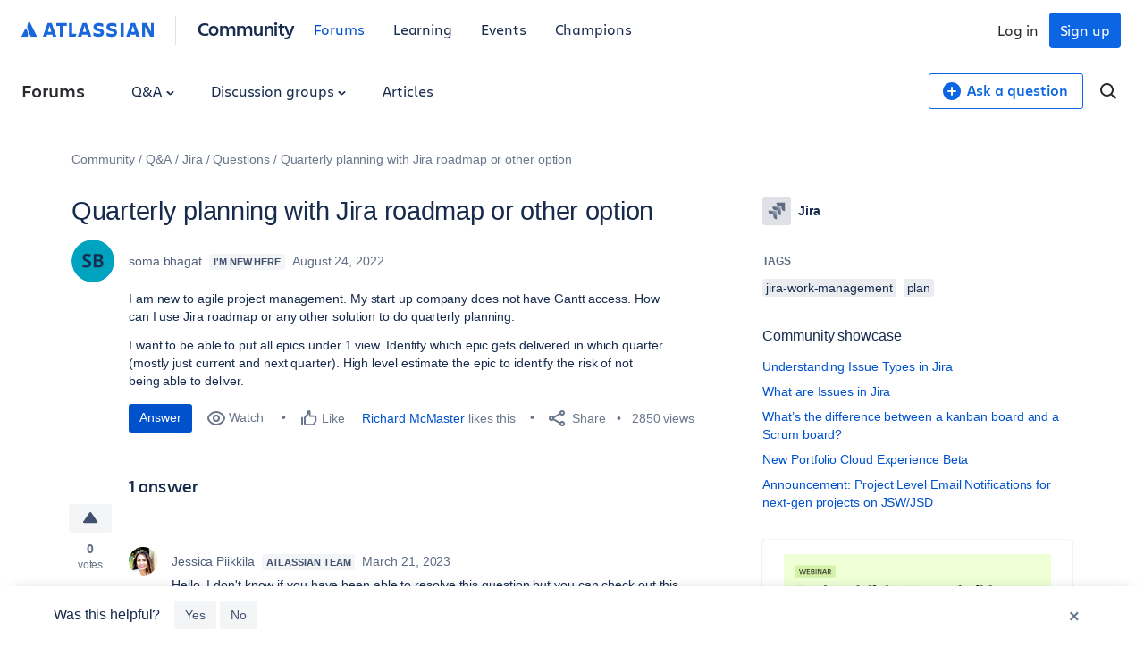

--- FILE ---
content_type: text/html;charset=UTF-8
request_url: https://community.atlassian.com/forums/Jira-questions/Quarterly-planning-with-Jira-roadmap-or-other-option/qaq-p/2116037
body_size: 42585
content:
<!DOCTYPE html><html prefix="og: http://ogp.me/ns#" dir="ltr" lang="en" class="no-js">
	<head>
	
	<title>
	Quarterly planning with Jira roadmap or other opti...
</title>
	
	
	

<script type="text/javascript"> window.OTWrapperGetIdentifier = () => { return ''; } </script> <script src="https://atl-onetrust-wrapper.atlassian.com/assets/atl-onetrust-wrapper.min.js" type="text/javascript" data-domain="336ea4c3-54ae-40f0-9331-b4500ffed1ee" data-test="false" data-geofence="false" data-sync="true" ></script> <script type="text/javascript"> (function() { function observeOneTrustBannerDisplay(onChange) { var banner = document.getElementById('onetrust-banner-sdk'); var lastDisplay; function getDisplayValue() { if (!banner) return undefined; return (window.getComputedStyle ? window.getComputedStyle(banner).display : banner.style.display); } function notifyIfChanged() { var current = getDisplayValue(); if (current !== lastDisplay) { lastDisplay = current; if (typeof onChange === 'function') { try { onChange(current); } catch (e) { } } } } function attachObservers() { if (!banner) return function() {}; /*Observe direct changes to the banner (style/class)*/ var bannerObserver = new MutationObserver(notifyIfChanged); bannerObserver.observe(banner, { attributes: true, attributeFilter: ['style', 'class'] }); /* Observe class changes at document level which could affect computed styles */ var docObserver = new MutationObserver(notifyIfChanged); if (document.documentElement) { docObserver.observe(document.documentElement, { attributes: true, attributeFilter: ['class'] }); } if (document.body) { docObserver.observe(document.body, { attributes: true, attributeFilter: ['class'] }); } /* Initial evaluation */ notifyIfChanged(); return function disconnect() { try { bannerObserver.disconnect(); } catch (e) { } try { docObserver.disconnect(); } catch (e) { } }; } if (banner) { return attachObservers(); } /* If banner not yet in DOM, watch for insertion and fallback to polling */ var domObserver = new MutationObserver(function(mutations, obs) { banner = document.getElementById('onetrust-banner-sdk'); if (banner) { var disconnect = attachObservers(); try { obs.disconnect(); } catch (e) { } return disconnect; } }); domObserver.observe(document.documentElement || document, { childList: true, subtree: true }); var attempts = 0; var pollId = setInterval(function() { attempts++; banner = document.getElementById('onetrust-banner-sdk'); if (banner) { clearInterval(pollId); try { domObserver.disconnect(); } catch (e) { } attachObservers(); } else if (attempts > 60) { /* ~60s timeout */ clearInterval(pollId); try { domObserver.disconnect(); } catch (e) { } } }, 1000); return function noop() {}; } window.ATL = window.ATL || {}; window.ATL.observeOneTrustBannerDisplay = observeOneTrustBannerDisplay; })(); </script> <script type="text/javascript"> function oneTrustActions() { if(OnetrustActiveGroups) { const oneTrustConsentStatus = { strictlyNecessaryCookies: false, performanceCookies: false, functionalCookies: false, targetingCookie: false, socialMediaCookies: false }; if(OnetrustActiveGroups?.includes(1)) { oneTrustConsentStatus.strictlyNecessaryCookies = true; } if(OnetrustActiveGroups?.includes(2)) { oneTrustConsentStatus.performanceCookies = true; window.ATL.isConsented = true; setTimeout(function () { if (window.sessionStorage && window.sessionStorage.getItem('one_trust_on') === 'true') { window.sessionStorage.removeItem('one_trust_on'); window.location.reload(); } }, 500); } else { window.sessionStorage.setItem('one_trust_on', 'true'); } if(OnetrustActiveGroups?.includes(3)) { oneTrustConsentStatus.functionalCookies = true; } if(OnetrustActiveGroups?.includes(4)) { oneTrustConsentStatus.targetingCookie = true; } if(OnetrustActiveGroups?.includes(5)) { oneTrustConsentStatus.socialMediaCookies = true; } window.ATL.oneTrustConsentStatus = oneTrustConsentStatus; } else { console.log('OnetrustActiveGroups does not exist'); } } function OptanonWrapper() { } window.addEventListener('OneTrustGroupsUpdated', event => { oneTrustActions(); }); </script> <script type="text/javascript"> window.addEventListener('load', event => { setTimeout(() => { const entries = window?.performance?.getEntriesByType("navigation"); entries?.forEach((entry) => { const loadEventTime = (entry?.loadEventEnd ?? 0) - (entry?.loadEventStart ?? 0); if (loadEventTime > 0) { window?.ATL?.CommunityAnalytics?.Events?.sendTrackEvent('', null, { actionSubject: 'page', action: 'load', reason: 'performance-measurement', loadEventTime: loadEventTime, loadEventName: entry?.name }); } }); }, 100); }); </script> <script type="text/javascript"> (function() { function setOneTrustFlagIfVisible() { try { /*let classNames = []; const communityJsonObject = window?.LITHIUM?.CommunityJsonObject; if(communityJsonObject?.Page?.name === 'BlogArticlePage') { classNames.push('article-page'); } if(communityJsonObject?.User?.isAnonymous) { classNames.push('anonymous-user'); } if(classNames.length) { document.body.classList.add(classNames.join(' ')); }*/ var banner = document.getElementById('onetrust-banner-sdk'); if (!banner) return; var display = (window.getComputedStyle ? window.getComputedStyle(banner).display : banner.style.display); if (display !== 'none') { if (window.sessionStorage && typeof window.sessionStorage.setItem === 'function') { } } } catch (e) { /* swallow*/ } } let disconnect = window.ATL.observeOneTrustBannerDisplay(function(display){ if (display === 'none') { disconnect(); } else { setOneTrustFlagIfVisible(); } }); })(); </script> <meta http-equiv="x-ua-compatible" content="IE=edge" > <link rel="search" type="application/opensearchdescription+xml" title="Atlassian Community" href="https://community.atlassian.com/forums/s/html/@047F93190ACD2AB38A763495904EB79C/assets/opensearch.xml"> <meta content="true" name="community-user-anonymous" /> <script type="application/ld+json"> { "@context": "https://schema.org", "@type": "BreadcrumbList", "itemListElement": [ { "@type": "ListItem", "position": 1, "name": "Q&A", "item": "https://community.atlassian.com/forums/Q-A/ct-p/products" }, { "@type": "ListItem", "position": 2, "name": "Jira", "item": "https://community.atlassian.com/forums/Jira/ct-p/jira" }, { "@type": "ListItem", "position": 3, "name": "Questions", "item": "https://community.atlassian.com/forums/Jira-questions/qa-p/jira-questions" }, { "@type": "ListItem", "position": 4, "name": "Quarterly planning with Jira roadmap or other option" } ] } </script>

	
	
	
	<meta content="I am new to agile project management. My start up company does not have Gantt access. How can I use Jira roadmap or any other solution to do" name="description"/><meta content="width=device-width, initial-scale=1.0" name="viewport"/><meta content="2023-03-21T19:53:52-07:00" itemprop="dateModified"/><meta content="text/html; charset=UTF-8" http-equiv="Content-Type"/><link href="https://community.atlassian.com/forums/Jira-questions/Quarterly-planning-with-Jira-roadmap-or-other-option/qaq-p/2116037" rel="canonical"/>
	<meta content="https://community.atlassian.com/html/@258760D0CD1762B6F3D0D0E2133AB4FF/assets/atlassian-community-share-card-630x630.png" property="og:image"/><meta content="https://community.atlassian.com/forums/user/viewprofilepage/user-id/4936889" property="article:author"/><meta content="Atlassian Community" property="og:site_name"/><meta content="article" property="og:type"/><meta content="https://community.atlassian.com/forums/Jira-questions/Quarterly-planning-with-Jira-roadmap-or-other-option/qaq-p/2116037" property="og:url"/><meta content="jira-work-management" property="article:tag"/><meta content="plan" property="article:tag"/><meta content="Jira questions" property="article:section"/><meta content="I am new to agile project management. My start up company does not have Gantt access. How can I use Jira roadmap or any other solution to do quarterly planning. I want to be able to put all epics under 1 view. Identify which epic gets delivered in which quarter (mostly just current and next quarter)..." property="og:description"/><meta content="2022-08-24T16:21:02.142Z" property="article:published_time"/><meta content="2023-03-21T19:53:52-07:00" property="article:modified_time"/><meta content="Quarterly planning with Jira roadmap or other option" property="og:title"/>
	
	
		<link class="lia-link-navigation hidden live-links" title="Question Quarterly planning with Jira roadmap or other option in Jira questions" type="application/rss+xml" rel="alternate" id="link" href="/forums/s/tnckb94959/rss/message?board.id=jira-questions&amp;message.id=1095741"></link>
	

	
	
	    
            	<link href="/forums/s/skins/6771311/bba5038efeb38084a45ddf450aee5eb0/atlassian_community.css" rel="stylesheet" type="text/css"/>
            
	

	
	
	
	
	

<meta name="twitter:card" content="summary" /> <meta name="twitter:site" content="@atlassian" /> <meta name="twitter:image" content="https://community.atlassian.com/forums/s/html/@A0B56840C53AD6B9AACB29DC0AA53380/assets/atlassian-community-share-card-630x630.png" /> <link rel="apple-touch-icon" href="https://community.atlassian.com/forums/s/html/@889849282525A628209F5501C1DE60EF/assets/apple-touch-icon.svg"> <link rel="icon" type="image/png" sizes="16x16" href="https://community.atlassian.com/forums/s/html/@73775037A4F3112BCD0656E0C84033F3/assets/favicon-16x16.png"> <link rel="icon" type="image/png" sizes="32x32" href="https://community.atlassian.com/forums/s/html/@1EC90E74559E51FF4F9AACE6D7C89B07/assets/favicon-32x32.png"> <link rel="manifest" href="https://community.atlassian.com/forums/s/html/@931F549BC99D48BB56F4CB705261D15F/assets/manifest.json"> <link rel="mask-icon" href="https://community.atlassian.com/forums/s/html/@498B39336C2B4B154D8EB9D2F826BBFF/assets/safari-pinned-tab.svg" color="#0052cc"> <meta name="theme-color" content="#ffffff"> <meta name="google-site-verification" content="HNNnCkeVQ-w56fqPpX2TTEMRmta5QJ-bDunwoaUep-o" /> <script type="text/javascript"> var loadExternalJs = function(url, location, callback) { var scriptTag = document.createElement("script"); scriptTag.src = url; scriptTag.type = "text/javascript"; scriptTag.onreadystatechange = callback; scriptTag.onload = callback; location.appendChild(scriptTag); } </script> <!-- polyfill for Object.assign & IntersectionObserver for lozad image loading --> <script crossorigin="anonymous" src="https://cdnjs.cloudflare.com/polyfill/v3/polyfill.min.js?version=4.8.0&features=IntersectionObserver%2CObject.assign"></script>

<script type="text/javascript" src="/forums/scripts/129B3FAC03679C8B82A528EDDD4E9DDC/lia-scripts-head-min.js"></script><script language="javascript" type="text/javascript">
<!--
window.FileAPI = { jsPath: '/html/assets/js/vendor/ng-file-upload-shim/' };
LITHIUM.PrefetchData = {"Components":{},"commonResults":{}};
LITHIUM.DEBUG = false;
LITHIUM.CommunityJsonObject = {
  "Validation" : {
    "image.description" : {
      "min" : 0,
      "max" : 1000,
      "isoneof" : [ ],
      "type" : "string"
    },
    "tkb.toc_maximum_heading_level" : {
      "min" : 1,
      "max" : 6,
      "isoneof" : [ ],
      "type" : "integer"
    },
    "tkb.toc_heading_list_style" : {
      "min" : 0,
      "max" : 50,
      "isoneof" : [
        "disc",
        "circle",
        "square",
        "none"
      ],
      "type" : "string"
    },
    "blog.toc_maximum_heading_level" : {
      "min" : 1,
      "max" : 6,
      "isoneof" : [ ],
      "type" : "integer"
    },
    "tkb.toc_heading_indent" : {
      "min" : 5,
      "max" : 50,
      "isoneof" : [ ],
      "type" : "integer"
    },
    "blog.toc_heading_indent" : {
      "min" : 5,
      "max" : 50,
      "isoneof" : [ ],
      "type" : "integer"
    },
    "blog.toc_heading_list_style" : {
      "min" : 0,
      "max" : 50,
      "isoneof" : [
        "disc",
        "circle",
        "square",
        "none"
      ],
      "type" : "string"
    }
  },
  "User" : {
    "settings" : {
      "imageupload.legal_file_extensions" : "*.jpg;*.JPG;*.jpeg;*.JPEG;*.gif;*.GIF;*.png;*.PNG",
      "config.enable_avatar" : true,
      "integratedprofile.show_klout_score" : true,
      "layout.sort_view_by_last_post_date" : false,
      "layout.friendly_dates_enabled" : true,
      "profileplus.allow.anonymous.scorebox" : false,
      "tkb.message_sort_default" : "topicPublishDate",
      "layout.format_pattern_date" : "MMMM d, yyyy",
      "config.require_search_before_post" : "off",
      "isUserLinked" : false,
      "integratedprofile.cta_add_topics_dismissal_timestamp" : -1,
      "layout.message_body_image_max_size" : 1000,
      "profileplus.everyone" : false,
      "integratedprofile.cta_connect_wide_dismissal_timestamp" : -1,
      "blog.toc_maximum_heading_level" : "",
      "integratedprofile.hide_social_networks" : false,
      "blog.toc_heading_indent" : "",
      "contest.entries_per_page_num" : 20,
      "layout.messages_per_page_linear" : 1,
      "integratedprofile.cta_manage_topics_dismissal_timestamp" : -1,
      "profile.shared_profile_test_group" : false,
      "integratedprofile.cta_personalized_feed_dismissal_timestamp" : -1,
      "integratedprofile.curated_feed_size" : 10,
      "contest.one_kudo_per_contest" : false,
      "integratedprofile.enable_social_networks" : false,
      "integratedprofile.my_interests_dismissal_timestamp" : -1,
      "profile.language" : "en",
      "layout.friendly_dates_max_age_days" : 7,
      "layout.threading_order" : "thread_descending",
      "blog.toc_heading_list_style" : "disc",
      "useRecService" : false,
      "layout.module_welcome" : "",
      "imageupload.max_uploaded_images_per_upload" : 100,
      "imageupload.max_uploaded_images_per_user" : 8000,
      "integratedprofile.connect_mode" : "",
      "tkb.toc_maximum_heading_level" : "",
      "tkb.toc_heading_list_style" : "disc",
      "sharedprofile.show_hovercard_score" : true,
      "config.search_before_post_scope" : "container",
      "tkb.toc_heading_indent" : "",
      "p13n.cta.recommendations_feed_dismissal_timestamp" : -1,
      "imageupload.max_file_size" : 25600,
      "layout.show_batch_checkboxes" : false,
      "integratedprofile.cta_connect_slim_dismissal_timestamp" : -1
    },
    "isAnonymous" : true,
    "policies" : {
      "image-upload.process-and-remove-exif-metadata" : false
    },
    "registered" : false,
    "emailRef" : "",
    "id" : -1,
    "login" : "[deleted]"
  },
  "Server" : {
    "communityPrefix" : "/forums/s/tnckb94959",
    "nodeChangeTimeStamp" : 1769147061626,
    "tapestryPrefix" : "/forums",
    "deviceMode" : "DESKTOP",
    "responsiveDeviceMode" : "DESKTOP",
    "membershipChangeTimeStamp" : "0",
    "version" : "25.12",
    "branch" : "25.12-release",
    "showTextKeys" : false
  },
  "Config" : {
    "phase" : "prod",
    "integratedprofile.cta.reprompt.delay" : 30,
    "profileplus.tracking" : {
      "profileplus.tracking.enable" : false,
      "profileplus.tracking.click.enable" : false,
      "profileplus.tracking.impression.enable" : false
    },
    "app.revision" : "2512231126-s6f44f032fc-b18",
    "navigation.manager.community.structure.limit" : "1000"
  },
  "Activity" : {
    "Results" : [ ]
  },
  "NodeContainer" : {
    "viewHref" : "https://community.atlassian.com/forums/Jira/ct-p/jira",
    "description" : "Connect, share, learn with other Jira users. Find answers, ask questions, and read articles on Jira.",
    "id" : "jira",
    "shortTitle" : "Jira",
    "title" : "Jira",
    "nodeType" : "category"
  },
  "Page" : {
    "skins" : [
      "atlassian_community",
      "responsive_peak"
    ],
    "authUrls" : {
      "loginUrl" : "/forums/s/plugins/common/feature/oauth2sso_v2/sso_login_redirect?referer=https%3A%2F%2Fcommunity.atlassian.com%2Fforums%2FJira-questions%2FQuarterly-planning-with-Jira-roadmap-or-other-option%2Fqaq-p%2F2116037",
      "loginUrlNotRegistered" : "/forums/s/plugins/common/feature/oauth2sso_v2/sso_login_redirect?redirectreason=notregistered&referer=https%3A%2F%2Fcommunity.atlassian.com%2Fforums%2FJira-questions%2FQuarterly-planning-with-Jira-roadmap-or-other-option%2Fqaq-p%2F2116037",
      "loginUrlNotRegisteredDestTpl" : "/forums/s/plugins/common/feature/oauth2sso_v2/sso_login_redirect?redirectreason=notregistered&referer=%7B%7BdestUrl%7D%7D"
    },
    "name" : "QandAQuestionPage",
    "rtl" : false,
    "object" : {
      "viewHref" : "/forums/Jira-questions/Quarterly-planning-with-Jira-roadmap-or-other-option/qaq-p/2116037",
      "subject" : "Quarterly planning with Jira roadmap or other option",
      "id" : 2116037,
      "page" : "QandAQuestionPage",
      "type" : "Thread"
    }
  },
  "WebTracking" : {
    "Activities" : { },
    "path" : "Community:Community/Category:Q&A/Category:Jira/Board:Questions/Message:Quarterly planning with Jira roadmap or other option"
  },
  "Feedback" : {
    "targeted" : { }
  },
  "Seo" : {
    "markerEscaping" : {
      "pathElement" : {
        "prefix" : "@",
        "match" : "^[0-9][0-9]$"
      },
      "enabled" : false
    }
  },
  "TopLevelNode" : {
    "viewHref" : "https://community.atlassian.com/forums/",
    "description" : "Get answers about Jira and other Atlassian products, connect with experts and our product teams, and get inspired by users just like you!",
    "id" : "tnckb94959",
    "shortTitle" : "Community",
    "title" : "Atlassian Community",
    "nodeType" : "Community"
  },
  "Community" : {
    "viewHref" : "https://community.atlassian.com/forums/",
    "integratedprofile.lang_code" : "en",
    "integratedprofile.country_code" : "US",
    "id" : "tnckb94959",
    "shortTitle" : "Community",
    "title" : "Atlassian Community"
  },
  "CoreNode" : {
    "conversationStyle" : "qanda",
    "viewHref" : "https://community.atlassian.com/forums/Jira-questions/qa-p/jira-questions",
    "settings" : { },
    "description" : "Ask questions and find answers on Jira.",
    "id" : "jira-questions",
    "shortTitle" : "Questions",
    "title" : "Jira questions",
    "nodeType" : "Board",
    "ancestors" : [
      {
        "viewHref" : "https://community.atlassian.com/forums/Jira/ct-p/jira",
        "description" : "Connect, share, learn with other Jira users. Find answers, ask questions, and read articles on Jira.",
        "id" : "jira",
        "shortTitle" : "Jira",
        "title" : "Jira",
        "nodeType" : "category"
      },
      {
        "viewHref" : "https://community.atlassian.com/forums/Q-A/ct-p/products",
        "description" : "Learn about the different Atlassian products.",
        "id" : "products",
        "shortTitle" : "Q&A",
        "title" : "Q&A",
        "nodeType" : "category"
      },
      {
        "viewHref" : "https://community.atlassian.com/forums/",
        "description" : "Get answers about Jira and other Atlassian products, connect with experts and our product teams, and get inspired by users just like you!",
        "id" : "tnckb94959",
        "shortTitle" : "Community",
        "title" : "Atlassian Community",
        "nodeType" : "Community"
      }
    ]
  }
};
LITHIUM.Components.RENDER_URL = "/forums/util/componentrenderpage/component-id/#{component-id}?render_behavior=raw";
LITHIUM.Components.ORIGINAL_PAGE_NAME = 'qanda/v3/QuestionPage';
LITHIUM.Components.ORIGINAL_PAGE_ID = 'QandAQuestionPage';
LITHIUM.Components.ORIGINAL_PAGE_CONTEXT = '[base64]';
LITHIUM.Css = {
  "BASE_DEFERRED_IMAGE" : "lia-deferred-image",
  "BASE_BUTTON" : "lia-button",
  "BASE_SPOILER_CONTAINER" : "lia-spoiler-container",
  "BASE_TABS_INACTIVE" : "lia-tabs-inactive",
  "BASE_TABS_ACTIVE" : "lia-tabs-active",
  "BASE_AJAX_REMOVE_HIGHLIGHT" : "lia-ajax-remove-highlight",
  "BASE_FEEDBACK_SCROLL_TO" : "lia-feedback-scroll-to",
  "BASE_FORM_FIELD_VALIDATING" : "lia-form-field-validating",
  "BASE_FORM_ERROR_TEXT" : "lia-form-error-text",
  "BASE_FEEDBACK_INLINE_ALERT" : "lia-panel-feedback-inline-alert",
  "BASE_BUTTON_OVERLAY" : "lia-button-overlay",
  "BASE_TABS_STANDARD" : "lia-tabs-standard",
  "BASE_AJAX_INDETERMINATE_LOADER_BAR" : "lia-ajax-indeterminate-loader-bar",
  "BASE_AJAX_SUCCESS_HIGHLIGHT" : "lia-ajax-success-highlight",
  "BASE_CONTENT" : "lia-content",
  "BASE_JS_HIDDEN" : "lia-js-hidden",
  "BASE_AJAX_LOADER_CONTENT_OVERLAY" : "lia-ajax-loader-content-overlay",
  "BASE_FORM_FIELD_SUCCESS" : "lia-form-field-success",
  "BASE_FORM_WARNING_TEXT" : "lia-form-warning-text",
  "BASE_FORM_FIELDSET_CONTENT_WRAPPER" : "lia-form-fieldset-content-wrapper",
  "BASE_AJAX_LOADER_OVERLAY_TYPE" : "lia-ajax-overlay-loader",
  "BASE_FORM_FIELD_ERROR" : "lia-form-field-error",
  "BASE_SPOILER_CONTENT" : "lia-spoiler-content",
  "BASE_FORM_SUBMITTING" : "lia-form-submitting",
  "BASE_EFFECT_HIGHLIGHT_START" : "lia-effect-highlight-start",
  "BASE_FORM_FIELD_ERROR_NO_FOCUS" : "lia-form-field-error-no-focus",
  "BASE_EFFECT_HIGHLIGHT_END" : "lia-effect-highlight-end",
  "BASE_SPOILER_LINK" : "lia-spoiler-link",
  "FACEBOOK_LOGOUT" : "lia-component-users-action-logout",
  "BASE_DISABLED" : "lia-link-disabled",
  "FACEBOOK_SWITCH_USER" : "lia-component-admin-action-switch-user",
  "BASE_FORM_FIELD_WARNING" : "lia-form-field-warning",
  "BASE_AJAX_LOADER_FEEDBACK" : "lia-ajax-loader-feedback",
  "BASE_AJAX_LOADER_OVERLAY" : "lia-ajax-loader-overlay",
  "BASE_LAZY_LOAD" : "lia-lazy-load"
};
(function() { if (!window.LITHIUM_SPOILER_CRITICAL_LOADED) { window.LITHIUM_SPOILER_CRITICAL_LOADED = true; window.LITHIUM_SPOILER_CRITICAL_HANDLER = function(e) { if (!window.LITHIUM_SPOILER_CRITICAL_LOADED) return; if (e.target.classList.contains('lia-spoiler-link')) { var container = e.target.closest('.lia-spoiler-container'); if (container) { var content = container.querySelector('.lia-spoiler-content'); if (content) { if (e.target.classList.contains('open')) { content.style.display = 'none'; e.target.classList.remove('open'); } else { content.style.display = 'block'; e.target.classList.add('open'); } } e.preventDefault(); return false; } } }; document.addEventListener('click', window.LITHIUM_SPOILER_CRITICAL_HANDLER, true); } })();
LITHIUM.noConflict = true;
LITHIUM.useCheckOnline = false;
LITHIUM.RenderedScripts = [
  "jquery.ui.mouse.js",
  "jquery.iframe-shim-1.0.js",
  "ResizeSensor.js",
  "jquery.css-data-1.0.js",
  "jquery.viewport-1.0.js",
  "ElementQueries.js",
  "MessageBodyDisplay.js",
  "Link.js",
  "Loader.js",
  "jquery.iframe-transport.js",
  "jquery.effects.slide.js",
  "Tooltip.js",
  "LiModernizr.js",
  "Events.js",
  "jquery.ui.widget.js",
  "jquery.effects.core.js",
  "Components.js",
  "QandAMessageView.js",
  "AjaxSupport.js",
  "jquery.tmpl-1.1.1.js",
  "jquery.clone-position-1.0.js",
  "SearchAutoCompleteToggle.js",
  "jquery.ui.resizable.js",
  "ResizeImages.js",
  "jquery.ajax-cache-response-1.0.js",
  "jquery.blockui.js",
  "jquery.ui.dialog.js",
  "ActiveCast3.js",
  "InformationBox.js",
  "jquery.autocomplete.js",
  "jquery.fileupload.js",
  "SearchForm.js",
  "Sandbox.js",
  "ForceLithiumJQuery.js",
  "jquery.ui.draggable.js",
  "DataHandler.js",
  "jquery.ui.core.js",
  "Throttle.js",
  "json2.js",
  "jquery.function-utils-1.0.js",
  "SpoilerToggle.js",
  "Forms.js",
  "Cache.js",
  "Lithium.js",
  "Video.js",
  "jquery.json-2.6.0.js",
  "jquery.position-toggle-1.0.js",
  "jquery.delayToggle-1.0.js",
  "NoConflict.js",
  "ElementMethods.js",
  "jquery.ui.position.js",
  "jquery.appear-1.1.1.js",
  "jquery.hoverIntent-r6.js",
  "jquery.scrollTo.js",
  "Auth.js",
  "jquery.js",
  "HelpIcon.js",
  "Namespace.js",
  "DeferredImages.js",
  "AjaxFeedback.js",
  "Globals.js",
  "jquery.lithium-selector-extensions.js",
  "Text.js",
  "jquery.tools.tooltip-1.2.6.js",
  "jquery.placeholder-2.0.7.js",
  "PolyfillsAll.js",
  "PartialRenderProxy.js",
  "AutoComplete.js",
  "Placeholder.js"
];// -->
</script><script type="text/javascript" src="/forums/scripts/D60EB96AE5FF670ED274F16ABB044ABD/lia-scripts-head-min.js"></script></head>
	<body class="lia-qanda lia-user-status-anonymous QandAQuestionPage lia-body" id="lia-body">
	
	
	<div id="3E8-221-2" class="ServiceNodeInfoHeader">
</div>
	
	
	
	

	<div class="lia-page">
		<center>
			
				
					
	
	<div class="MinimumWidthContainer">
		<div class="min-width-wrapper">
			<div class="min-width">		
				
						<div class="lia-content">
                            
							
							
							
		
	<div class="lia-quilt lia-quilt-qanda-question-page lia-quilt-layout-atl-message-view-8-4-cols-global lia-top-quilt">
	<div class="lia-quilt-row lia-quilt-row-atl-global-header">
		<div class="lia-quilt-column lia-quilt-column-24 lia-quilt-column-single lia-quilt-column-atl-global-header">
			<div class="lia-quilt-column-alley lia-quilt-column-alley-single">
	
		
			<div class="lia-quilt lia-quilt-header lia-quilt-layout-atl-header lia-component-quilt-header">
	<div class="lia-quilt-row lia-quilt-row-atl-global-navigation-row">
		<div class="lia-quilt-column lia-quilt-column-24 lia-quilt-column-single lia-quilt-column-atl-global-navigation-column">
			<div class="lia-quilt-column-alley lia-quilt-column-alley-single">
	
		
			
		
	
	

	
		<div class="atl-global-navigation-wrapper">
			
		
			

<nav class="atl-global-navigation"> <div class="atl-global-navigation-links__left"> <div class="atl-community-logo-nav"> <a href="https://atlassian.com" class="atl-global-logo"> <svg width="148" height="24" viewBox="0 0 148 24" fill="none" xmlns="http://www.w3.org/2000/svg"> <g clip-path="url(#clip0_4005_1895)"> <g clip-path="url(#clip1_4005_1895)"> <path d="M17.1587 18.2836L9.22008 2.40631C9.06381 2.06251 8.90754 2 8.72001 2C8.56374 2 8.37621 2.06251 8.18868 2.37505C7.06352 4.15656 6.56345 6.21936 6.56345 8.37592C6.56345 11.3764 8.09492 14.1893 10.3452 18.7212C10.5953 19.2212 10.7828 19.315 11.2204 19.315H16.7212C17.1275 19.315 17.3463 19.1587 17.3463 18.8462C17.3463 18.6899 17.315 18.5961 17.1587 18.2836ZM5.62581 10.7825C5.00072 9.84488 4.81319 9.78237 4.65692 9.78237C4.50065 9.78237 4.40689 9.84488 4.1256 10.4075L0.156273 18.3461C0.0312545 18.5961 0 18.6899 0 18.8149C0 19.065 0.218782 19.315 0.687599 19.315H6.28216C6.65721 19.315 6.9385 19.0025 7.09477 18.4086C7.2823 17.6585 7.34481 17.0022 7.34481 16.2208C7.34481 14.033 6.37592 11.9077 5.62581 10.7825Z" fill="#1868DB" /> </g> <path d="M80.5856 8.12081C80.5856 10.3503 81.5941 12.102 85.6815 12.8982C88.0701 13.429 88.601 13.8006 88.601 14.5968C88.601 15.3931 88.0701 15.8708 86.3715 15.8708C84.4075 15.8708 82.0719 15.1807 80.5325 14.2783V17.8879C81.7534 18.4718 83.3458 19.1619 86.3715 19.1619C90.6181 19.1619 92.2636 17.2509 92.2636 14.4907M92.2636 14.5438C92.2636 11.8896 90.8835 10.6688 86.9023 9.81944C84.726 9.3417 84.1951 8.86396 84.1951 8.17389C84.1951 7.32457 84.9914 6.953 86.4246 6.953C88.1763 6.953 89.8749 7.48382 91.5205 8.22697V4.77663C90.3527 4.19272 88.601 3.76807 86.5308 3.76807C82.6027 3.76807 80.5856 5.4667 80.5856 8.22697" fill="#1868DB" /> <path d="M134.942 3.87402V19.0024H138.18V7.48361L139.507 10.5093L144.072 19.0024H148.106V3.87402H144.921V13.6411L143.7 10.7747L140.038 3.87402H134.942Z" fill="#1868DB" /> <path d="M114.452 3.87402H110.949V19.0024H114.452V3.87402Z" fill="#1868DB" /> <path d="M106.914 14.4905C106.914 11.8364 105.534 10.6155 101.553 9.76621C99.3767 9.28847 98.8459 8.81073 98.8459 8.12067C98.8459 7.27135 99.6421 6.89978 101.075 6.89978C102.827 6.89978 104.526 7.4306 106.171 8.17375V4.72341C105.003 4.1395 103.252 3.71484 101.182 3.71484C97.2534 3.71484 95.2363 5.41347 95.2363 8.17375C95.2363 10.4032 96.2449 12.1549 100.332 12.9511C102.721 13.482 103.252 13.8535 103.252 14.6498C103.252 15.446 102.721 15.9237 101.022 15.9237C99.0582 15.9237 96.7226 15.2337 95.1832 14.3313V17.9409C96.4041 18.5248 97.9966 19.2148 101.022 19.2148C105.216 19.2148 106.914 17.3039 106.914 14.4905Z" fill="#1868DB" /> <path d="M53.3014 3.87402V19.0024H60.5206L61.6353 15.7114H56.8048V3.87402H53.3014Z" fill="#1868DB" /> <path d="M39.0223 3.87402V7.11204H42.8973V19.0024H46.4538V7.11204H50.6473V3.87402H39.0223Z" fill="#1868DB" /> <path d="M33.8733 3.87402H29.2551L24 19.0024H28.0342L28.7774 16.4545C29.6798 16.7199 30.6353 16.8792 31.5908 16.8792C32.5462 16.8792 33.5017 16.7199 34.4041 16.4545L35.1473 19.0024H39.1815C39.1284 19.0024 33.8733 3.87402 33.8733 3.87402ZM31.5377 13.6942C30.8476 13.6942 30.2106 13.5881 29.6267 13.4288L31.5377 6.84663L33.4486 13.4288C32.8647 13.5881 32.2277 13.6942 31.5377 13.6942Z" fill="#1868DB" /> <path d="M72.9949 3.87402H68.3767L63.0685 19.0024H67.1027L67.8459 16.4545C68.7483 16.7199 69.7038 16.8792 70.6592 16.8792C71.6147 16.8792 72.5702 16.7199 73.4726 16.4545L74.2157 19.0024H78.25L72.9949 3.87402ZM70.6592 13.6942C69.9692 13.6942 69.3322 13.5881 68.7483 13.4288L70.6592 6.84663L72.5702 13.4288C71.9863 13.5881 71.3493 13.6942 70.6592 13.6942Z" fill="#1868DB" /> <path d="M127.139 3.87402H122.521L117.265 19.0024H121.3L122.043 16.4545C122.945 16.7199 123.901 16.8792 124.856 16.8792C125.812 16.8792 126.767 16.7199 127.669 16.4545L128.413 19.0024H132.447L127.139 3.87402ZM124.856 13.6942C124.166 13.6942 123.529 13.5881 122.945 13.4288L124.856 6.84663L126.767 13.4288C126.183 13.5881 125.493 13.6942 124.856 13.6942Z" fill="#1868DB" /> </g> <defs> <clipPath id="clip0_4005_1895"> <rect width="148" height="24" fill="white" /> </clipPath> <clipPath id="clip1_4005_1895"> <rect width="17.3463" height="17.315" fill="white" transform="translate(0 2)" /> </clipPath> </defs> </svg> </a> <span class="atl-community-logo-nav-divider"></span> <div class="atl-community-logo-nav-subtitle"> <a href="/">Community</a> </div> </div> <ul> <li class="atl-global-navigation-link global-selected"><a href="/forums">Forums</a></li> <li class="atl-global-navigation-link"><a href="/learning">Learning</a></li> <li class="atl-global-navigation-link"><a href="/events">Events</a></li> <li class="atl-global-navigation-link"><a href="/champions">Champions</a></li> </ul> </div> <div class="atl-global-navigation-links__right"> <div class="atl-global-user"> <div class="atl-global-nav-anonymous"> <a href="https://id.atlassian.com/signup?application=community--entry-auth&continue=https://community.atlassian.com/forums/s/plugins/common/feature/oauth2sso_v2/sso_login_redirect?referer=%2Fforums%2FJira-questions%2FQuarterly-planning-with-Jira-roadmap-or-other-option%2Fqaq-p%2F2116037&prompt=none" id="atlcommNavLink-register" class="atl-global-navigation-signup adg-button"> Sign up </a> <a href="https://id.atlassian.com/login?application=community--entry-auth&continue=https://community.atlassian.com/forums/s/plugins/common/feature/oauth2sso_v2/sso_login_redirect?referer=%2Fforums%2FJira-questions%2FQuarterly-planning-with-Jira-roadmap-or-other-option%2Fqaq-p%2F2116037&prompt=none" id="atlcommNavLink-login" class="atl-global-navigation-login adg-button"> Log in </a> </div> </div> </div> </nav> <nav class="atl-global-navigation-mobile"> <div class="atl-global-navigation-mobile__left"> <div class="atl-community-logo-nav-mobile"> <a href="https://atlassian.com" class="atl-global-logo"> <svg width="32" height="32" viewBox="0 0 18 24" fill="none" xmlns="http://www.w3.org/2000/svg"> <g clip-path="url(#clip0_682_513)"> <path d="M17.1587 18.2836L9.22008 2.40631C9.06381 2.06251 8.90754 2 8.72001 2C8.56374 2 8.37621 2.06251 8.18868 2.37505C7.06352 4.15656 6.56345 6.21936 6.56345 8.37592C6.56345 11.3764 8.09492 14.1893 10.3452 18.7212C10.5953 19.2212 10.7828 19.315 11.2204 19.315H16.7212C17.1275 19.315 17.3463 19.1587 17.3463 18.8462C17.3463 18.6899 17.315 18.5961 17.1587 18.2836ZM5.62581 10.7825C5.00072 9.84488 4.81319 9.78237 4.65692 9.78237C4.50065 9.78237 4.40689 9.84488 4.1256 10.4075L0.156273 18.3461C0.0312545 18.5961 0 18.6899 0 18.8149C0 19.065 0.218782 19.315 0.687599 19.315H6.28216C6.65721 19.315 6.9385 19.0025 7.09477 18.4086C7.2823 17.6585 7.34481 17.0022 7.34481 16.2208C7.34481 14.033 6.37592 11.9077 5.62581 10.7825Z" fill="#1868DB" /> </g> <defs> <clipPath id="clip0_682_513"> <rect width="17.3463" height="17.315" fill="white" transform="translate(0 2)" /> </clipPath> </defs> </svg> </a> <div class="atl-community-logo-nav-subtitle"> <a href="/">Community</a> </div> </div> </div> <div class="atl-global-navigation-mobile__right"> <div class="atl-global-navigation-open"> <svg class="atl-icon" preserveAspectRatio="xMidYMid meet" width="32" height="32" > <use xlink:href="/forums/s/html/assets/symbol/icons.sprite.svg?sha=10334dc_ff065738-95f9-4ee2-9f86-b94b2c8452ac#hamburger"></use> </svg> </div> <div class="atl-global-navigation-closed"> <svg class="atl-icon" preserveAspectRatio="xMidYMid meet" width="32" height="32" > <use xlink:href="/forums/s/html/assets/symbol/icons.sprite.svg?sha=10334dc_ff065738-95f9-4ee2-9f86-b94b2c8452ac#close"></use> </svg> </div> </div> </nav> <div class="atl-global-navigation-links-mobile"> <div class="atl-global-navigation-link-mobile-items"> <div class="atl-global-mobile-item"> <a class="atl-global-mobile-link" href="#"> <div>Forums</div> <div class="chevron-down"> <svg class="atl-icon" preserveAspectRatio="xMidYMid meet" width="12" height="12" > <use xlink:href="/forums/s/html/assets/symbol/icons.sprite.svg?sha=10334dc_ff065738-95f9-4ee2-9f86-b94b2c8452ac#atl-chevron-down"></use> </svg> </div> </a> <div class="atl-global-mobile-submenu"> <a href="/forums">Home</a> <a href="/forums/Products/ct-p/products">Q&A</a> <a href="/forums/Groups/ct-p/groups">Discussion groups</a> <a href="/forums/forums/recentpostspage/post-type/thread/interaction-style/blog?sort=trending">Articles</a> <a href="https://id.atlassian.com/login?application=community--entry-auth&continue=https://community.atlassian.com/forums/s/plugins/common/feature/oauth2sso_v2/sso_login_redirect?referer=%2Fforums%2Fpostpage%2Fchoose-node%2Ftrue%2Finteraction-style%2Fqanda&prompt=none">Ask a question</a> <a href="/forums/forums/searchpage/tab/message" class="has-icon atl-small-item"> <span class="atl-icon-left"> <svg class="atl-icon" preserveAspectRatio="xMidYMid meet" width="24" height="24" > <use xlink:href="/forums/s/html/assets/symbol/icons.sprite.svg?sha=10334dc_ff065738-95f9-4ee2-9f86-b94b2c8452ac#search"></use> </svg> </span> <span>Search</span> </a> </div> </div> <div class="atl-global-mobile-item"> <a class="atl-global-mobile-link" href="/learning"> <div>Learning</div> </a> </div> <div class="atl-global-mobile-item"> <a class="atl-global-mobile-link" href="/events"> <div>Events</div> </a> </div> <div class="atl-global-mobile-item"> <a class="atl-global-mobile-link" href="/champions"> <div>Champions</div> </a> </div> <div class="atl-global-nav-anonymous"> <a href="https://id.atlassian.com/signup?application=community--entry-auth&continue=https://community.atlassian.com/forums/s/plugins/common/feature/oauth2sso_v2/sso_login_redirect?referer=%2Fforums%2FJira-questions%2FQuarterly-planning-with-Jira-roadmap-or-other-option%2Fqaq-p%2F2116037&prompt=none" id="atlcommNavLink-register" class="atl-global-navigation-signup adg-button"> Sign up </a> <a href="https://id.atlassian.com/login?application=community--entry-auth&continue=https://community.atlassian.com/forums/s/plugins/common/feature/oauth2sso_v2/sso_login_redirect?referer=%2Fforums%2FJira-questions%2FQuarterly-planning-with-Jira-roadmap-or-other-option%2Fqaq-p%2F2116037&prompt=none" id="atlcommNavLink-login" class="atl-global-navigation-login adg-button"> Log in </a> </div> </div> </div> <nav class="atl-global-navigation-mobile-new"> <div class="atl-global-navigation-mobile__left-new"> <div class="atl-community-logo-nav-mobile-new"> <a href="https://atlassian.com" class="atl-global-logo"> <svg width="32" height="32" viewBox="0 0 18 24" fill="none" xmlns="http://www.w3.org/2000/svg"> <g clip-path="url(#clip0_682_513)"> <path d="M17.1587 18.2836L9.22008 2.40631C9.06381 2.06251 8.90754 2 8.72001 2C8.56374 2 8.37621 2.06251 8.18868 2.37505C7.06352 4.15656 6.56345 6.21936 6.56345 8.37592C6.56345 11.3764 8.09492 14.1893 10.3452 18.7212C10.5953 19.2212 10.7828 19.315 11.2204 19.315H16.7212C17.1275 19.315 17.3463 19.1587 17.3463 18.8462C17.3463 18.6899 17.315 18.5961 17.1587 18.2836ZM5.62581 10.7825C5.00072 9.84488 4.81319 9.78237 4.65692 9.78237C4.50065 9.78237 4.40689 9.84488 4.1256 10.4075L0.156273 18.3461C0.0312545 18.5961 0 18.6899 0 18.8149C0 19.065 0.218782 19.315 0.687599 19.315H6.28216C6.65721 19.315 6.9385 19.0025 7.09477 18.4086C7.2823 17.6585 7.34481 17.0022 7.34481 16.2208C7.34481 14.033 6.37592 11.9077 5.62581 10.7825Z" fill="#1868DB" /> </g> <defs> <clipPath id="clip0_682_513"> <rect width="17.3463" height="17.315" fill="white" transform="translate(0 2)" /> </clipPath> </defs> </svg> </a> <div class="atl-community-logo-nav-subtitle-new"> <a href="/">Community</a> </div> </div> </div> <div class="atl-global-navigation-mobile__right-new"> <div class="atl-global-navigation-open-new"> <svg class="atl-icon" preserveAspectRatio="xMidYMid meet" width="32" height="32" > <use xlink:href="/forums/s/html/assets/symbol/icons.sprite.svg?sha=10334dc_ff065738-95f9-4ee2-9f86-b94b2c8452ac#hamburger"></use> </svg> </div> <div class="atl-global-navigation-closed-new"> <svg class="atl-icon" preserveAspectRatio="xMidYMid meet" width="32" height="32" > <use xlink:href="/forums/s/html/assets/symbol/icons.sprite.svg?sha=10334dc_ff065738-95f9-4ee2-9f86-b94b2c8452ac#close"></use> </svg> </div> </div> </nav> <div class="atl-global-navigation-drawer-new"> <div class="atl-global-navigation-drawer-overlay-new"></div> <div class="atl-global-navigation-drawer-content-new"> <div class="atl-drawer-header-new"> <div class="atl-community-logo-nav-mobile-new"> <a href="https://atlassian.com" class="atl-global-logo"> <svg width="32" height="32" viewBox="0 0 18 24" fill="none" xmlns="http://www.w3.org/2000/svg"> <g clip-path="url(#clip0_682_513)"> <path d="M17.1587 18.2836L9.22008 2.40631C9.06381 2.06251 8.90754 2 8.72001 2C8.56374 2 8.37621 2.06251 8.18868 2.37505C7.06352 4.15656 6.56345 6.21936 6.56345 8.37592C6.56345 11.3764 8.09492 14.1893 10.3452 18.7212C10.5953 19.2212 10.7828 19.315 11.2204 19.315H16.7212C17.1275 19.315 17.3463 19.1587 17.3463 18.8462C17.3463 18.6899 17.315 18.5961 17.1587 18.2836ZM5.62581 10.7825C5.00072 9.84488 4.81319 9.78237 4.65692 9.78237C4.50065 9.78237 4.40689 9.84488 4.1256 10.4075L0.156273 18.3461C0.0312545 18.5961 0 18.6899 0 18.8149C0 19.065 0.218782 19.315 0.687599 19.315H6.28216C6.65721 19.315 6.9385 19.0025 7.09477 18.4086C7.2823 17.6585 7.34481 17.0022 7.34481 16.2208C7.34481 14.033 6.37592 11.9077 5.62581 10.7825Z" fill="#1868DB" /> </g> <defs> <clipPath id="clip0_682_513"> <rect width="17.3463" height="17.315" fill="white" transform="translate(0 2)" /> </clipPath> </defs> </svg> </a> <div class="atl-community-logo-nav-subtitle-new"> <a href="/">Community</a> </div> </div> <button class="atl-drawer-header-close-new" data-drawer-close-new> <svg class="atl-icon" preserveAspectRatio="xMidYMid meet" width="32" height="32" > <use xlink:href="/forums/s/html/assets/symbol/icons.sprite.svg?sha=10334dc_ff065738-95f9-4ee2-9f86-b94b2c8452ac#close"></use> </svg> </button> </div> <div class="atl-drawer-section-new"> <div class="atl-drawer-section-title-new atl-drawer-section-title--active-new"> Forums </div> <a class="atl-drawer-section-item-new atl-drawer-section-item--active-new" href="/forums">Home</a> <a class="atl-drawer-section-item-new" href="/forums/Products/ct-p/products">Q&A</a> <a class="atl-drawer-section-item-new" href="/forums/Groups/ct-p/groups">Discussion groups</a> <a class="atl-drawer-section-item-new" href="/forums/forums/recentpostspage/post-type/thread/interaction-style/blog?sort=trending">Articles</a> <a class="atl-drawer-section-item-new atl-drawer-section-item--indented-new" href="https://id.atlassian.com/login?application=community--entry-auth&continue=https://community.atlassian.com/forums/s/plugins/common/feature/oauth2sso_v2/sso_login_redirect?referer=%2Fforums%2Fpostpage%2Fchoose-node%2Ftrue%2Finteraction-style%2Fqanda&prompt=none">Ask a question</a> <a class="atl-drawer-section-item-new atl-drawer-section-item--indented-new" href="/forums/forums/searchpage/tab/message"> <svg class="atl-icon" preserveAspectRatio="xMidYMid meet" width="24" height="24" > <use xlink:href="/forums/s/html/assets/symbol/icons.sprite.svg?sha=10334dc_ff065738-95f9-4ee2-9f86-b94b2c8452ac#search"></use> </svg> <span>Search</span> </a> </div> <div class="atl-drawer-nav-items-new"> <a class="atl-drawer-main-nav-item-new" href="/learning"> Learning </a> <a class="atl-drawer-main-nav-item-new" href="/events"> Events </a> <a class="atl-drawer-main-nav-item-new" href="/champions"> Champions </a> </div> <div class="atl-drawer-auth-section-new"> <div class="atl-global-nav-anonymous"> <a href="https://id.atlassian.com/signup?application=community--entry-auth&continue=https://community.atlassian.com/forums/s/plugins/common/feature/oauth2sso_v2/sso_login_redirect?referer=%2Fforums%2FJira-questions%2FQuarterly-planning-with-Jira-roadmap-or-other-option%2Fqaq-p%2F2116037&prompt=none" id="atlcommNavLink-register" class="atl-global-navigation-signup adg-button"> Sign up </a> <a href="https://id.atlassian.com/login?application=community--entry-auth&continue=https://community.atlassian.com/forums/s/plugins/common/feature/oauth2sso_v2/sso_login_redirect?referer=%2Fforums%2FJira-questions%2FQuarterly-planning-with-Jira-roadmap-or-other-option%2Fqaq-p%2F2116037&prompt=none" id="atlcommNavLink-login" class="atl-global-navigation-login adg-button"> Log in </a> </div> </div> </div> </div> <div class="atl-global-navigation-links-mobile-new"> <div class="atl-global-navigation-link-mobile-items-new"> <div class="atl-drawer-section-new"> <div class="atl-drawer-section-title-new atl-drawer-section-title--active-new"> Forums </div> <a class="atl-drawer-section-item-new atl-drawer-section-item--active-new" href="/forums">Home</a> <a class="atl-drawer-section-item-new" href="/forums/Products/ct-p/products">Q&A</a> <a class="atl-drawer-section-item-new" href="/forums/Groups/ct-p/groups">Discussion groups</a> <a class="atl-drawer-section-item-new" href="/forums/forums/recentpostspage/post-type/thread/interaction-style/blog?sort=trending">Articles</a> <a class="atl-drawer-section-item-new atl-drawer-section-item--indented-new" href="https://id.atlassian.com/login?application=community--entry-auth&continue=https://community.atlassian.com/forums/s/plugins/common/feature/oauth2sso_v2/sso_login_redirect?referer=%2Fforums%2Fpostpage%2Fchoose-node%2Ftrue%2Finteraction-style%2Fqanda&prompt=none">Ask a question</a> <a class="atl-drawer-section-item-new atl-drawer-section-item--indented-new" href="/forums/forums/searchpage/tab/message"> <svg class="atl-icon" preserveAspectRatio="xMidYMid meet" width="24" height="24" > <use xlink:href="/forums/s/html/assets/symbol/icons.sprite.svg?sha=10334dc_ff065738-95f9-4ee2-9f86-b94b2c8452ac#search"></use> </svg> <span>Search</span> </a> </div> <div class="atl-drawer-nav-items-new"> <a class="atl-drawer-main-nav-item-new" href="/learning"> Learning </a> <a class="atl-drawer-main-nav-item-new" href="/events"> Events </a> <a class="atl-drawer-main-nav-item-new" href="/champions"> Champions </a> </div> <div class="atl-drawer-auth-section-new"> <div class="atl-global-nav-anonymous"> <a href="https://id.atlassian.com/signup?application=community--entry-auth&continue=https://community.atlassian.com/forums/s/plugins/common/feature/oauth2sso_v2/sso_login_redirect?referer=%2Fforums%2FJira-questions%2FQuarterly-planning-with-Jira-roadmap-or-other-option%2Fqaq-p%2F2116037&prompt=none" id="atlcommNavLink-register" class="atl-global-navigation-signup adg-button"> Sign up </a> <a href="https://id.atlassian.com/login?application=community--entry-auth&continue=https://community.atlassian.com/forums/s/plugins/common/feature/oauth2sso_v2/sso_login_redirect?referer=%2Fforums%2FJira-questions%2FQuarterly-planning-with-Jira-roadmap-or-other-option%2Fqaq-p%2F2116037&prompt=none" id="atlcommNavLink-login" class="atl-global-navigation-login adg-button"> Log in </a> </div> </div> </div> </div>


		
	
		</div>
	
	
</div>
		</div>
	</div><div class="lia-quilt-row lia-quilt-row-atl-navigation-row">
		<div class="lia-quilt-column lia-quilt-column-24 lia-quilt-column-single lia-quilt-column-atl-navigation-column">
			<div class="lia-quilt-column-alley lia-quilt-column-alley-single">
	
		<div class="atl-navigation-wrapper">
			
		
			
<div class="atl-navigation"> <div class="atl-navigation__masthead"> <h2> <a href="/forums">Forums</a> </h2> <button class="adg-button--nav-dropdown adg-button--nav-menu__products atlcommNavLink-open-menu adg-u-ml2 adg-u-small-gone" data-parent-tab="products"> Q&A <svg class="atl-icon" preserveAspectRatio="xMidYMid meet" width="9" height="5" > <use xlink:href="/forums/s/html/assets/symbol/icons.sprite.svg?sha=10334dc_ff065738-95f9-4ee2-9f86-b94b2c8452ac#chevron"></use> </svg> </button> <button class="adg-button--nav-dropdown adg-button--nav-menu__groups atlcommNavLink-open-menu adg-u-ml2 adg-u-small-gone" data-parent-tab="groups"> Discussion groups <svg class="atl-icon" preserveAspectRatio="xMidYMid meet" width="9" height="5" > <use xlink:href="/forums/s/html/assets/symbol/icons.sprite.svg?sha=10334dc_ff065738-95f9-4ee2-9f86-b94b2c8452ac#chevron"></use> </svg> </button> <a class="adg-button--nav-dropdown adg-u-ml2" href="/forums/forums/recentpostspage/post-type/thread/interaction-style/blog?sort=trending"> Articles </a> <style> .atl-header-global-menu-button-active { color: #0052cc; } </style> </div> <div class="atl-navigation__actions"> <a href="/forums/custom/page/page-id/create-post-step-1" class="adg-button--link adg-u-gone adg-u-small-inline-block" id="atlcommNavLink-create" rel="nofollow" > Create </a> <div class="adg-u-inline-block adg-u-small-gone atl-create-button" data-action-subject-id="createDropdownButton"> <a href="https://id.atlassian.com/login?application=community--entry-auth&continue=https://community.atlassian.com/forums/s/plugins/common/feature/oauth2sso_v2/sso_login_redirect?referer=%2Fforums%2Fpostpage%2Fboard-id%2Fjira-questions&prompt=none"> <button class="adg-button--standard"> <svg class="atl-icon" preserveAspectRatio="xMidYMid meet" width="24" height="24" style="position: relative; top: -1px;" > <use xlink:href="/forums/s/html/assets/symbol/icons.sprite.svg?sha=10334dc_ff065738-95f9-4ee2-9f86-b94b2c8452ac#add"></use> </svg> <span class="adg-u-medium-gone"> Ask a question&nbsp; </span> </button> </a> </div> <div class="atl-header-icons"> <span class="adg-u-small-gone adg-u-medium-gone adg-u-large-gone"> <div id="lia-searchformV32_17f20c4c75d6f" class="SearchForm lia-search-form-wrapper lia-mode-default lia-component-common-widget-search-form"> <div class="lia-inline-ajax-feedback"> <div class="AjaxFeedback" id="ajaxfeedback_17f20c4c75d6f"></div> </div> <div id="searchautocompletetoggle_17f20c4c75d6f"> <div class="lia-inline-ajax-feedback"> <div class="AjaxFeedback" id="ajaxfeedback_17f20c4c75d6f_0"></div> </div> <form enctype="multipart/form-data" class="lia-form lia-form-inline SearchForm" action="https://community.atlassian.com/forums/qanda/v3/questionpage.searchformv32.form.form" method="post" id="form_17f20c4c75d6f" name="form_17f20c4c75d6f"><div class="t-invisible"><input value="blog-id/jira-questions/article-id/1095741" name="t:ac" type="hidden"></input><input value="search/contributions/page" name="t:cp" type="hidden"></input><input value="[base64]." name="lia-form-context" type="hidden"></input><input value="QandAQuestionPage:blog-id/jira-questions/article-id/1095741:searchformv32.form:" name="liaFormContentKey" type="hidden"></input><input value="yDZKQFNI0U/sd9X4pbUemqvQQZw=:H4sIAAAAAAAAALWSzUrDQBSFr4Wuigiib6DbiajdqAhFUISqweBaZibTNJpk4sxNEzc+ik8gvkQX7nwHH8CtKxfmzxJbwaTUVZhzw/nOmblP79COD+FAC6r40OAyQOWyCF0ZaMOkjtgrJgOp/NHONtER810sP9nfIkGtoCuVQ2hI+VAQpKHQqO67hEslPJcRRrUgPZaKlOOxKzx7wxIYhZtX487b+stnC5b60MnZ0junvkBY7d/QETU8GjiGlUYKnP0kRFguwEcFeAHBe02Dm0pyobWV+Wid0sbP9u7g4/G1BZCE8QWc1U3kpzapWoqZ+S+SvoMHgPQ+ypGVj/IoC2dlqHZ8CWZdV7xljUqszZa43voPYNHkFE7qGkdaqKrl1Pm7wEqmV59gcYjGkQOJP25h6jyJnOlzRv4DUURusIWhknbEsWo5K002vhzNufG1WHmDLwdzh8gDBQAA" name="t:formdata" type="hidden"></input></div> <div class="lia-inline-ajax-feedback"> <div class="AjaxFeedback" id="feedback_17f20c4c75d6f"></div> </div> <input value="O9F8liYA-UvtJ1rLpi2KnQJygEccvS8BINmUoOBJdaE." name="lia-action-token" type="hidden"></input> <input value="form_17f20c4c75d6f" id="form_UIDform_17f20c4c75d6f" name="form_UID" type="hidden"></input> <input value="" id="form_instance_keyform_17f20c4c75d6f" name="form_instance_key" type="hidden"></input> <span class="lia-search-input-wrapper"> <span class="lia-search-input-field"> <span class="lia-button-wrapper lia-button-wrapper-secondary lia-button-wrapper-searchForm-action"><input value="searchForm" name="submitContextX" type="hidden"></input><input class="lia-button lia-button-secondary lia-button-searchForm-action" value="" id="submitContext_17f20c4c75d6f" name="submitContext" type="submit"></input></span> <input placeholder="Search" aria-label="Search" title="Search" class="lia-form-type-text lia-autocomplete-input search-input lia-search-input-message" value="" id="messageSearchField_17f20c4c75d6f_0" name="messageSearchField" type="text"></input> <input placeholder="Search" aria-label="Search" title="Search" class="lia-form-type-text lia-autocomplete-input search-input lia-search-input-tkb-article lia-js-hidden" value="" id="messageSearchField_17f20c4c75d6f_1" name="messageSearchField_0" type="text"></input> <input placeholder="Enter a keyword to search within the users" ng-non-bindable="" title="Enter a user name or rank" class="lia-form-type-text UserSearchField lia-search-input-user search-input lia-js-hidden lia-autocomplete-input" aria-label="Enter a user name or rank" value="" id="userSearchField_17f20c4c75d6f" name="userSearchField" type="text"></input> <input placeholder="Enter a keyword to search within the private messages" title="Awaiting your command" class="lia-form-type-text NoteSearchField lia-search-input-note search-input lia-js-hidden lia-autocomplete-input" aria-label="Awaiting your command" value="" id="noteSearchField_17f20c4c75d6f_0" name="noteSearchField" type="text"></input> <input title="Awaiting your command" class="lia-form-type-text ProductSearchField lia-search-input-product search-input lia-js-hidden lia-autocomplete-input" aria-label="Awaiting your command" value="" id="productSearchField_17f20c4c75d6f" name="productSearchField" type="text"></input> <input class="lia-as-search-action-id" name="as-search-action-id" type="hidden"></input> </span> </span> <span id="clearSearchButton_17f20c4c75d6f" role="button" tabindex="0" title="Clear" class="lia-clear-field lia-js-hidden" aria-label="Clear the search input"></span> <span class="lia-cancel-search">cancel</span> </form> <div class="search-autocomplete-toggle-link lia-js-hidden"> <span> <a class="lia-link-navigation auto-complete-toggle-on lia-link-ticket-post-action lia-component-search-action-enable-auto-complete" data-lia-action-token="NAolMg_aULxWbBbkrAHtba57eIprv9mXKxoIRG7UqMs." rel="nofollow" id="enableAutoComplete_17f20c4c75d6f" href="https://community.atlassian.com/forums/qanda/v3/questionpage.enableautocomplete:enableautocomplete?t:ac=blog-id/jira-questions/article-id/1095741&amp;t:cp=action/contributions/searchactions">Turn on suggestions</a> <span class="HelpIcon"> <a class="lia-link-navigation help-icon lia-tooltip-trigger" role="button" aria-label="Help Icon" id="link_17f20c4c75d6f" href="#"><span class="lia-img-icon-help lia-fa-icon lia-fa-help lia-fa" alt="Auto-suggest helps you quickly narrow down your search results by suggesting possible matches as you type." aria-label="Help Icon" role="img" id="display_17f20c4c75d6f"></span></a><div role="alertdialog" class="lia-content lia-tooltip-pos-bottom-left lia-panel-tooltip-wrapper" id="link_17f20c4c75d6f_0-tooltip-element"><div class="lia-tooltip-arrow"></div><div class="lia-panel-tooltip"><div class="content">Auto-suggest helps you quickly narrow down your search results by suggesting possible matches as you type.</div></div></div> </span> </span> </div> </div> <div class="spell-check-showing-result"> Showing results for <span class="lia-link-navigation show-results-for-link lia-link-disabled" aria-disabled="true" id="showingResult_17f20c4c75d6f"></span> </div> <div> <span class="spell-check-search-instead"> Search instead for <a class="lia-link-navigation search-instead-for-link" rel="nofollow" id="searchInstead_17f20c4c75d6f" href="#"></a> </span> </div> <div class="spell-check-do-you-mean lia-component-search-widget-spellcheck"> Did you mean: <a class="lia-link-navigation do-you-mean-link" rel="nofollow" id="doYouMean_17f20c4c75d6f" href="#"></a> </div> </div> </span> <a href="/forums/forums/searchpage/tab/message" class="adg-button--icon adg-u-circle adg-u-small-inline-block adg-u-medium-inline-block adg-u-large-inline-block" id="atlcommNavLink-search"> <svg class="atl-icon" preserveAspectRatio="xMidYMid meet" width="24" height="24" > <use xlink:href="/forums/s/html/assets/symbol/icons.sprite.svg?sha=10334dc_ff065738-95f9-4ee2-9f86-b94b2c8452ac#search"></use> </svg> </a> </div> </div> </div>
		
	
		</div>
	
	
</div>
		</div>
	</div><div class="lia-quilt-row lia-quilt-row-atl-navigation-menu-products-row">
		<div class="lia-quilt-column lia-quilt-column-24 lia-quilt-column-single lia-quilt-column-atl-navigation-menu-products-column">
			<div class="lia-quilt-column-alley lia-quilt-column-alley-single">
	
		
			<div class="atl-navigation-menu"> <div class="atl-navigation-menu__collections" data-parent-tab="products"> <div class="adg-u-mb3"> <h5 class="adg-u-mb1">Q&A</h5> <ul class="atl-collection-directory__list"> <li> <a href="/forums/Jira/ct-p/jira" class="adg-flag adg-u-mb2" data-ga-category="custom.data-ga-category.collections" data-ga-action="Jira" data-atl-event-label="Jira"> <span class="adg-flag__fix adg-u-mr2"> <div class="atl-collection-icon atl-collection-icon--small atl-collection-icon--nav-menu" data-icon="jira"> <svg xmlns="http://www.w3.org/2000/svg" xmlns:xlink="http://www.w3.org/1999/xlink" viewBox="0 0 36 36"><defs><linearGradient id="jira-gradient-nav-menu-a" x1="23.21" y1="193.37" x2="18.96" y2="188.99" gradientTransform="matrix(1, 0, 0, -1, 0, 206)" gradientUnits="userSpaceOnUse"><stop offset="0.18" stop-color="currentColor" stop-opacity="0.4"/><stop offset="1" stop-color="currentColor"/></linearGradient><linearGradient id="jira-gradient-nav-menu-b" x1="18.41" y1="188.23" x2="13.5" y2="183.46" xlink:href="#jira-gradient-nav-menu-a"/></defs><title>Jira</title><path d="M27.63 7.5h-10a4.5 4.5 0 0 0 4.5 4.5H24v1.77a4.5 4.5 0 0 0 4.5 4.5V8.37A.87.87 0 0 0 27.63 7.5Z" style="fill: currentColor"/><path d="M22.55 12.61h-10a4.5 4.5 0 0 0 4.5 4.5h1.84v1.77a4.5 4.5 0 0 0 4.5 4.5V13.48A.87.87 0 0 0 22.55 12.61Z" style="fill: url(#jira-gradient-nav-menu-a)"/><path d="M17.47 17.73H7.5a4.5 4.5 0 0 0 4.5 4.5h1.84V24a4.5 4.5 0 0 0 4.49 4.5V18.59A.87.87 0 0 0 17.47 17.73Z" style="fill: url(#jira-gradient-nav-menu-b)"/></svg> </div> </span> <span class="adg-flag__flex adg-u-truncate"> Jira </span> </a> </li> <li> <a href="/forums/Confluence/ct-p/confluence" class="adg-flag adg-u-mb2" data-ga-category="custom.data-ga-category.collections" data-ga-action="Confluence" data-atl-event-label="Confluence"> <span class="adg-flag__fix adg-u-mr2"> <div class="atl-collection-icon atl-collection-icon--small atl-collection-icon--nav-menu" data-icon="confluence"> <svg xmlns="http://www.w3.org/2000/svg" xmlns:xlink="http://www.w3.org/1999/xlink" viewBox="0 0 36 36"><defs><linearGradient id="confluence-gradient-nav-menu-a" x1="26.11" y1="66.11" x2="14.84" y2="72.58" gradientTransform="matrix(1, 0, 0, -1, 0, 94)" gradientUnits="userSpaceOnUse"><stop offset="0" stop-color="currentColor" stop-opacity="0.4"/><stop offset="1" stop-color="currentColor"/></linearGradient><linearGradient id="confluence-gradient-nav-menu-b" x1="499.25" y1="1666.74" x2="487.98" y2="1673.22" gradientTransform="matrix(-1, 0, 0, 1, 509.14, -1658.62)" xlink:href="#confluence-gradient-nav-menu-a"/></defs><title>Confluence</title><path d="M9.65 22.7l-.57.94a.57.57 0 0 0 .19.78L13 26.7a.57.57 0 0 0 .79-.19h0l.55-.92c1.47-2.43 3-2.14 5.63-.86l3.69 1.76a.57.57 0 0 0 .76-.27v0l1.77-4a.57.57 0 0 0-.29-.75L22.2 19.67C17.18 17.23 12.91 17.4 9.65 22.7Z" style="fill:url(#confluence-gradient-nav-menu-a)"/><path d="M26.35 13.31l.57-.94a.57.57 0 0 0-.19-.78L23 9.31a.57.57 0 0 0-.79.16l0 0-.55.92c-1.47 2.43-3 2.14-5.63.86L12.32 9.53a.57.57 0 0 0-.76.27v0l-1.77 4a.57.57 0 0 0 .29.75l3.72 1.77C18.82 18.78 23.09 18.62 26.35 13.31Z" style="fill:url(#confluence-gradient-nav-menu-b)"/></svg> </div> </span> <span class="adg-flag__flex adg-u-truncate"> Confluence </span> </a> </li> <li> <a href="/forums/Jira-Service-Management/ct-p/jira-service-desk" class="adg-flag adg-u-mb2" data-ga-category="custom.data-ga-category.collections" data-ga-action="Jira Service Management" data-atl-event-label="Jira Service Management"> <span class="adg-flag__fix adg-u-mr2"> <div class="atl-collection-icon atl-collection-icon--small atl-collection-icon--nav-menu" data-icon="jira-service-desk"> <svg xmlns="http://www.w3.org/2000/svg" xmlns:xlink="http://www.w3.org/1999/xlink" viewBox="0 0 36 36"><defs><linearGradient id="jsd-gradient-nav-menu-a" x1="21.46" y1="-36.35" x2="23.98" y2="-43.82" gradientTransform="matrix(1, 0.01, 0.01, -1, -1.82, -19.89)" gradientUnits="userSpaceOnUse"><stop offset="0" stop-color="currentColor" stop-opacity="0.4"/><stop offset="1" stop-color="currentColor"/></linearGradient></defs><title>Jira Service Management</title><path d="M19.65 15.73l5.88 0a.92.92 0 0 1 .73 1.47L17.57 28.81a6.17 6.17 0 0 1-1.25-8.63h0Z" style="fill:url(#jsd-gradient-nav-menu-a)"/><path d="M16.32 20.18l-5.85 0a.92.92 0 0 1-.73-1.47l8.6-11.49a6.17 6.17 0 0 1 1.25 8.63h0Z" style="fill:currentColor"/></svg> </div> </span> <span class="adg-flag__flex adg-u-truncate"> Jira Service Management </span> </a> </li> <li> <a href="/forums/Bitbucket/ct-p/bitbucket" class="adg-flag adg-u-mb2" data-ga-category="custom.data-ga-category.collections" data-ga-action="Bitbucket" data-atl-event-label="Bitbucket"> <span class="adg-flag__fix adg-u-mr2"> <div class="atl-collection-icon atl-collection-icon--small atl-collection-icon--nav-menu" data-icon="bitbucket"> <svg xmlns="http://www.w3.org/2000/svg" xmlns:xlink="http://www.w3.org/1999/xlink" viewBox="0 0 36 36"><defs><linearGradient id="bitbucket-gradient-nav-menu-a" x1="26.93" y1="188.3" x2="18.47" y2="182.57" gradientTransform="matrix(1, 0, 0, -1, 0, 206)" gradientUnits="userSpaceOnUse"><stop offset="0.07" stop-color="currentColor" stop-opacity="0.4"/><stop offset="1" stop-color="currentColor"/></linearGradient></defs><title>Bitbucket</title><polygon points="16.13 20.65 19.89 20.65 20.8 15.35 15.13 15.35 16.13 20.65" style="fill:none"/><path d="M26.21 15.35H20.8l-.91 5.3H16.14L11.72 25.9a.78.78 0 0 0 .5.19H24a.58.58 0 0 0 .58-.48Z" style="fill:url(#bitbucket-gradient-nav-menu-a)"/><path d="M9.58 9.91a.58.58 0 0 0-.58.67l2.45 14.86a.78.78 0 0 0 .26.46h0a.78.78 0 0 0 .5.19l4.54-5.44h-.64l-1-5.3H26.21L27 10.58a.58.58 0 0 0-.47-.67H9.58Z" style="fill:currentColor"/></svg> </div> </span> <span class="adg-flag__flex adg-u-truncate"> Bitbucket </span> </a> </li> <li> <a href="/forums/Rovo/ct-p/rovo-atlassian-intelligence" class="adg-flag adg-u-mb2" data-ga-category="custom.data-ga-category.collections" data-ga-action="Rovo" data-atl-event-label="Rovo"> <span class="adg-flag__fix adg-u-mr2"> <div class="atl-collection-icon atl-collection-icon--small atl-collection-icon--nav-menu" data-icon="rovo-atlassian-intelligence"> <svg xmlns="http://www.w3.org/2000/svg" xmlns:xlink="http://www.w3.org/1999/xlink" width="1080" zoomAndPan="magnify" viewBox="0 0 810 809.999993" height="1080" preserveAspectRatio="xMidYMid meet" version="1.0"><defs><linearGradient id="rovo-atlassian-intelligence-gradient-nav-menu-a" x1="26.93" y1="188.3" x2="18.47" y2="182.57" gradientTransform="matrix(1, 0, 0, -1, 0, 206)" gradientUnits="userSpaceOnUse"><stop offset="0.07" stop-color="currentColor" stop-opacity="0.4"/></linearGradient></defs><title>Rovo Atlassian Intelligence</title><path style="fill:currentColor" d="M426.453125 162.78125C409.355469 152.917969 388.3125 152.742188 371.070312 162.257812 370.757812 162.5 370.425781 162.722656 370.074219 162.925781L370.074219 162.929688 370.035156 162.949219C357.769531 170.039062 348.804688 181.390625 344.582031 194.507812 342.863281 199.933594 341.957031 205.667969 341.957031 211.539062L341.957031 285.953125 435.171875 339.746094 435.179688 339.75C458.074219 352.914062 472.109375 377.253906 472.109375 403.640625L472.109375 595.746094C472.109375 603.535156 470.875 611.152344 468.546875 618.363281 468.300781 619.128906 468.046875 619.890625 467.773438 620.644531L592.820312 548.453125 592.832031 548.445312C610.296875 538.40625 621.007812 519.851562 621.007812 499.695312L621.007812 307.589844C621.007812 287.515625 610.234375 268.878906 592.820312 258.835938L592.820312 258.832031ZM426.453125 162.78125"/><path style="fill:currentColor" d="M203.675781 259.027344 328.734375 186.824219C328.464844 187.585938 328.203125 188.347656 327.957031 189.117188 325.628906 196.324219 324.398438 203.941406 324.398438 211.726562L324.398438 403.828125C324.398438 430.214844 338.429688 454.550781 361.320312 467.71875L361.335938 467.722656 454.550781 521.519531 454.550781 595.929688C454.550781 601.8125 453.640625 607.558594 451.914062 612.992188 447.6875 626.109375 438.710938 637.460938 426.433594 644.542969 426.082031 644.746094 425.75 644.96875 425.4375 645.210938 408.195312 654.726562 387.15625 654.554688 370.054688 644.691406L370.054688 644.6875 203.6875 548.636719C186.273438 538.59375 175.5 519.957031 175.5 499.878906L175.5 307.777344C175.5 287.621094 186.210938 269.066406 203.675781 259.027344ZM203.675781 259.027344"/></svg> </div> </span> <span class="adg-flag__flex adg-u-truncate"> Rovo </span> </a> </li> <li> <a href="/forums/Trello/ct-p/trello" class="adg-flag adg-u-mb2" data-ga-category="custom.data-ga-category.collections" data-ga-action="Trello" data-atl-event-label="Trello"> <span class="adg-flag__fix adg-u-mr2"> <div class="atl-collection-icon atl-collection-icon--small atl-collection-icon--nav-menu" data-icon="trello"> <svg xmlns="http://www.w3.org/2000/svg" xmlns:xlink="http://www.w3.org/1999/xlink" viewBox="0 0 36 36"><defs><linearGradient id="trello-icon-linear-gradient-nav-menu-a" x1="40" y1="58.01" x2="40" y2="21.99" gradientUnits="userSpaceOnUse"><stop offset="0" stop-color="currentColor" stop-opacity="0.4"/><stop offset="0.11" stop-color="currentColor" stop-opacity="0.54"/><stop offset="0.25" stop-color="currentColor" stop-opacity="0.71"/><stop offset="0.39" stop-color="currentColor" stop-opacity="0.83"/><stop offset="0.52" stop-color="currentColor" stop-opacity="0.93"/><stop offset="0.64" stop-color="currentColor" stop-opacity="0.98"/><stop offset="0.75" stop-color="currentColor"/></linearGradient></defs><title>Trello</title><g transform="scale(.5) translate(-4 -4)"><path style="fill-rule:evenodd; fill:url(#trello-icon-linear-gradient-nav-menu-a);" d="M53.72 22H26.28A4.29 4.29 0 0 0 22 26.28V53.72A4.29 4.29 0 0 0 26.28 58H53.72A4.29 4.29 0 0 0 58 53.72V26.28A4.29 4.29 0 0 0 53.72 22ZM37.51 47.93a1.43 1.43 0 0 1-1.43 1.43h-6a1.43 1.43 0 0 1-1.43-1.43V30.07a1.43 1.43 0 0 1 1.43-1.43h6a1.43 1.43 0 0 1 1.43 1.43Zm13.85-8.2a1.42 1.42 0 0 1-1.43 1.42h-6a1.42 1.42 0 0 1-1.43-1.42V30.07a1.43 1.43 0 0 1 1.43-1.43h6a1.43 1.43 0 0 1 1.43 1.43Z"/></g></svg> </div> </span> <span class="adg-flag__flex adg-u-truncate"> Trello </span> </a> </li> <li> <a href="/forums/Jira-Product-Discovery/ct-p/jpd" class="adg-flag adg-u-mb2" data-ga-category="custom.data-ga-category.collections" data-ga-action="Jira Product Discovery" data-atl-event-label="Jira Product Discovery"> <span class="adg-flag__fix adg-u-mr2"> <div class="atl-collection-icon atl-collection-icon--small atl-collection-icon--nav-menu" data-icon="jpd"> <svg width="48" height="48" viewBox="0 0 48 48" fill="none" xmlns="http://www.w3.org/2000/svg"><defs><linearGradient id="jpd-gradient-nav-menu-a" x1="27.7058" y1="10.437" x2="27.7058" y2="39.0314" gradientUnits="userSpaceOnUse"><stop offset="0" stop-color="currentColor" stop-opacity="0.4"/><stop offset="1" stop-color="currentColor"/></linearGradient></defs><g clip-path="url(#clip0_jpd_mono)"><path d="M26.1721 10.4509C29.9878 11.5702 33.8409 11.5702 37.6566 10.4509 37.9933 10.3763 38.2177 10.6001 38.1429 10.9359 37.0581 14.8536 37.0581 18.4728 38.1429 22.3905 38.2177 22.689 37.9933 22.9502 37.6566 22.8383 33.8409 21.7935 29.9878 21.7935 26.1721 22.8383 25.8728 22.9502 25.6109 22.689 25.7232 22.3905 26.7332 18.4728 26.7332 14.8536 25.7232 10.9359 25.6109 10.6001 25.8728 10.3763 26.1721 10.4509ZM27.7058 24.3307V24.965C27.7058 27.9126 25.6483 30.0766 23.1045 30.0766 20.5607 30.0766 18.5406 28.0245 18.5406 25.4874 18.5406 22.9502 20.5981 20.9354 23.4786 20.9354H24.2268V12.018C23.8527 11.9807 23.4786 11.9807 23.1045 11.9807 15.6227 11.9807 9.5625 18.0251 9.5625 25.5247 9.5625 33.0242 15.6227 39.0314 23.1045 39.0314 30.5863 39.0314 36.684 32.9869 36.684 25.5247V24.3307H27.7058Z" fill="url(#jpd-gradient-nav-menu-a)"/></g><defs><clipPath id="clip0_jpd_mono"><rect width="28.595" height="28.595" fill="white" transform="translate(9.5625 10.437)"/></clipPath></defs></svg> </div> </span> <span class="adg-flag__flex adg-u-truncate"> Jira Product Discovery </span> </a> </li> <li> <a href="/forums/Loom/ct-p/loom" class="adg-flag adg-u-mb2" data-ga-category="custom.data-ga-category.collections" data-ga-action="Loom" data-atl-event-label="Loom"> <span class="adg-flag__fix adg-u-mr2"> <div class="atl-collection-icon atl-collection-icon--small atl-collection-icon--nav-menu" data-icon="loom"> <svg width="48" height="48" viewBox="0 0 48 48" fill="none" xmlns="http://www.w3.org/2000/svg"><g clip-path="url(#clip0_1_5686)"><path d="M38.0626 22.9644H29.9847L36.9806 18.9253 35.4442 16.2635 28.4483 20.3026 32.4865 13.3073 29.8247 11.77 25.7865 18.7653V10.688H22.7137V18.7661L18.674 11.77 16.013 13.3065 20.052 20.3018 13.0561 16.2635 11.5196 18.9246 18.5155 22.9636H10.4376V26.0366H18.5148L11.5196 30.0757 13.0561 32.7375 20.0512 28.6991 16.0122 35.6945 18.674 37.2309 22.7129 30.2349V38.313H25.7858V30.2356L29.824 37.2309 32.4856 35.6945 28.4467 28.6984 35.4426 32.7375 36.9791 30.0757 29.9839 26.0373H38.061V22.9644H38.0626ZM24.2501 28.6798C21.9331 28.6798 20.0551 26.8018 20.0551 24.4847 20.0551 22.1676 21.9331 20.2895 24.2501 20.2895 26.5672 20.2895 28.4451 22.1676 28.4451 24.4847 28.4451 26.8018 26.5672 28.6798 24.2501 28.6798Z" fill="currentColor"/></g><defs><clipPath id="clip0_1_5686"><rect width="39" height="39" fill="currentColor" transform="translate(4.75 5)"/></clipPath></defs></svg> </div> </span> <span class="adg-flag__flex adg-u-truncate"> Loom </span> </a> </li> <li> <a href="/forums/Jira-Align/ct-p/jira-align" class="adg-flag adg-u-mb2" data-ga-category="custom.data-ga-category.collections" data-ga-action="Jira Align" data-atl-event-label="Jira Align"> <span class="adg-flag__fix adg-u-mr2"> <div class="atl-collection-icon atl-collection-icon--small atl-collection-icon--nav-menu" data-icon="jira-align"> <svg viewBox="0 0 36 36" xmlns="http://www.w3.org/2000/svg" xmlns:xlink="http://www.w3.org/1999/xlink"><title>jira-align</title><defs><linearGradient x1="43.0774158%" y1="73.4320236%" x2="49.6888726%" y2="51.0370019%" id="jira-align-gradient-nav-menu-1"><stop stop-color="currentColor" stop-opacity="0.4" offset="0%"></stop><stop stop-color="currentColor" stop-opacity="0.47" offset="29%"></stop><stop stop-color="currentColor" stop-opacity="0.66" offset="56%"></stop><stop stop-color="currentColor" stop-opacity="0.96" offset="95%"></stop><stop stop-color="currentColor" offset="100%"></stop></linearGradient><linearGradient x1="56.9042826%" y1="26.5679764%" x2="50.2928258%" y2="48.9629981%" id="jira-align-gradient-nav-menu-2"><stop stop-color="currentColor" stop-opacity="0.4" offset="0%"></stop><stop stop-color="currentColor" stop-opacity="0.47" offset="29%"></stop><stop stop-color="currentColor" stop-opacity="0.66" offset="56%"></stop><stop stop-color="currentColor" stop-opacity="0.96" offset="95%"></stop><stop stop-color="currentColor" offset="100%"></stop></linearGradient></defs><g id="jira-align" stroke="none" stroke-width="1" fill="none" fill-rule="evenodd"><path d="M9.21857143 9.21857143C9.22389099 12.5291053 11.9091047 15.2100043 15.2196429 15.21L20.7803571 15.21 20.7803571 20.79 26.7814286 20.79 26.7814286 10.1828571C26.7814286 9.65651052 26.3594878 9.22734387 25.8332143 9.21857143L9.21857143 9.21857143Z" id="Path" fill="url(#jira-align-gradient-nav-menu-1)" fill-rule="nonzero"></path><path d="M26.7814286 26.7814286C26.776109 23.4708947 24.0908953 20.7899957 20.7803571 20.79L15.2196429 20.79 15.2196429 15.21 9.21857143 15.21 9.21857143 25.8332143C9.22734387 26.3594878 9.65651052 26.7814286 10.1828571 26.7814286L26.7814286 26.7814286Z" id="Path" fill="url(#jira-align-gradient-nav-menu-2)" fill-rule="nonzero"></path></g></svg> </div> </span> <span class="adg-flag__flex adg-u-truncate"> Jira Align </span> </a> </li> </ul> <a href="/forums/Products/ct-p/products" data-ga-category="custom.data-ga-category.collections" data-ga-action="See All Products" data-ga-label="Navigation Menu" data-atl-event-label="See All Products"> See all </a> </div> </div> <div class="atl-navigation-menu__sidebar" data-parent-tab="products"> <div class="adg-u-mb2"> <h5>Community resources</h5> <ul> <li><a href="/forums/Community-Announcements/ct-p/announcements" data-atl-event-label="Announcements">Announcements</a></li> <li><a href="/forums/help/faqpage" data-atl-event-label="FAQ">FAQ</a></li> <li><a href="/forums/custom/page/page-id/rules-of-engagement" data-atl-event-label="Community Guidelines">Guidelines</a></li> <li><a href="https://www.atlassian.com/community" data-atl-event-label="About">About</a></li> </ul> </div> <div> <h5>Support</h5> <ul> <li><a href="https://support.atlassian.com/" target="_blank" data-atl-event-label="Atlassian Support">Documentation and support <svg class="atl-icon" preserveAspectRatio="xMidYMid meet" width="16" height="16" style="position: relative; top: -1px;" > <use xlink:href="/forums/s/html/assets/symbol/icons.sprite.svg?sha=10334dc_ff065738-95f9-4ee2-9f86-b94b2c8452ac#external"></use> </svg> </a></li> <li><a href="https://ace.atlassian.com/" target="_blank" data-atl-event-label="Atlassian User Groups">Atlassian Community Events <svg class="atl-icon" preserveAspectRatio="xMidYMid meet" width="16" height="16" style="position: relative; top: -1px;" > <use xlink:href="/forums/s/html/assets/symbol/icons.sprite.svg?sha=10334dc_ff065738-95f9-4ee2-9f86-b94b2c8452ac#external"></use> </svg> </a></li> <li><a href="/learning" target="_blank" data-atl-event-label="Atlassian University">Atlassian Learning <svg class="atl-icon" preserveAspectRatio="xMidYMid meet" width="16" height="16" style="position: relative; top: -1px;" > <use xlink:href="/forums/s/html/assets/symbol/icons.sprite.svg?sha=10334dc_ff065738-95f9-4ee2-9f86-b94b2c8452ac#external"></use> </svg> </a></li> </ul> </div> </div> </div>

		
	
	
</div>
		</div>
	</div><div class="lia-quilt-row lia-quilt-row-atl-navigation-menu-groups-row">
		<div class="lia-quilt-column lia-quilt-column-24 lia-quilt-column-single lia-quilt-column-atl-navigation-menu-groups-column">
			<div class="lia-quilt-column-alley lia-quilt-column-alley-single">
	
		
			
<div class="atl-navigation-menu"> <div class="atl-navigation-menu__collections" data-parent-tab="groups"> <div class="adg-u-mb3"> <h5 class="adg-u-mb1">Top groups</h5> <ul class="atl-collection-directory__list"> <li> <a href="/forums/Welcome-Center/gh-p/WelcomeCenter" class="adg-flag adg-u-mb2" data-ga-category="custom.data-ga-category.collections" data-ga-action="Welcome Center" data-atl-event-label="Welcome Center"> <span class="adg-flag__fix adg-u-mr2"> <div class="atl-collection-icon atl-collection-icon--small atl-collection-icon--neutral" data-icon="groups-default"> <svg xmlns="http://www.w3.org/2000/svg" viewBox="0 0 36 36"><title>groups-icon</title><path class="st0" d="M14.1 16H10c-1.1 0-2 .9-2 2v3.7c0 1.3 1.9 2.1 4 2.3v-3c0-1.7 1.3-3 3-3h.4C14.8 17.5 14.3 16.8 14.1 16zM21.9 16H26c1.1 0 2 .9 2 2v3.7c0 1.3-1.9 2.1-4 2.3v-3c0-1.7-1.3-3-3-3h-.4C21.2 17.5 21.7 16.8 21.9 16zM16 11.6c-.3-1.6-1.8-2.7-3.4-2.5s-2.7 1.8-2.5 3.4c.3 1.6 1.8 2.7 3.4 2.5.2 0 .4-.1.6-.1C14.1 13.5 14.8 12.2 16 11.6zM22 14.8c1.6.6 3.3-.3 3.8-1.8.6-1.6-.3-3.3-1.8-3.8-1.6-.6-3.3.3-3.8 1.8-.1.2-.1.4-.1.6C21.2 12.2 21.9 13.5 22 14.8z" style="fill:currentColor"/><path class="st1" d="M13 21c0-1.1.9-2 2-2h6c1.1 0 2 .9 2 2v3.7c0 3-10 3-10 0V21z" style="fill:currentColor"/><circle cx="18" cy="15" r="3" style="fill:currentColor"/></svg> </div> </span> <span class="adg-flag__flex adg-u-truncate"> Welcome Center </span> </a> </li> <li> <a href="/forums/Featured-Groups/ct-p/featured-groups" class="adg-flag adg-u-mb2" data-ga-category="custom.data-ga-category.collections" data-ga-action="Featured Groups" data-atl-event-label="Featured Groups"> <span class="adg-flag__fix adg-u-mr2"> <div class="atl-collection-icon atl-collection-icon--small atl-collection-icon--neutral" data-icon="groups-default"> <svg xmlns="http://www.w3.org/2000/svg" viewBox="0 0 36 36"><title>groups-icon</title><path class="st0" d="M14.1 16H10c-1.1 0-2 .9-2 2v3.7c0 1.3 1.9 2.1 4 2.3v-3c0-1.7 1.3-3 3-3h.4C14.8 17.5 14.3 16.8 14.1 16zM21.9 16H26c1.1 0 2 .9 2 2v3.7c0 1.3-1.9 2.1-4 2.3v-3c0-1.7-1.3-3-3-3h-.4C21.2 17.5 21.7 16.8 21.9 16zM16 11.6c-.3-1.6-1.8-2.7-3.4-2.5s-2.7 1.8-2.5 3.4c.3 1.6 1.8 2.7 3.4 2.5.2 0 .4-.1.6-.1C14.1 13.5 14.8 12.2 16 11.6zM22 14.8c1.6.6 3.3-.3 3.8-1.8.6-1.6-.3-3.3-1.8-3.8-1.6-.6-3.3.3-3.8 1.8-.1.2-.1.4-.1.6C21.2 12.2 21.9 13.5 22 14.8z" style="fill:currentColor"/><path class="st1" d="M13 21c0-1.1.9-2 2-2h6c1.1 0 2 .9 2 2v3.7c0 3-10 3-10 0V21z" style="fill:currentColor"/><circle cx="18" cy="15" r="3" style="fill:currentColor"/></svg> </div> </span> <span class="adg-flag__flex adg-u-truncate"> Featured Groups </span> </a> </li> <li> <a href="/forums/Product-Groups/ct-p/product-groups" class="adg-flag adg-u-mb2" data-ga-category="custom.data-ga-category.collections" data-ga-action="Product Groups" data-atl-event-label="Product Groups"> <span class="adg-flag__fix adg-u-mr2"> <div class="atl-collection-icon atl-collection-icon--small atl-collection-icon--neutral" data-icon="groups-default"> <svg xmlns="http://www.w3.org/2000/svg" viewBox="0 0 36 36"><title>groups-icon</title><path class="st0" d="M14.1 16H10c-1.1 0-2 .9-2 2v3.7c0 1.3 1.9 2.1 4 2.3v-3c0-1.7 1.3-3 3-3h.4C14.8 17.5 14.3 16.8 14.1 16zM21.9 16H26c1.1 0 2 .9 2 2v3.7c0 1.3-1.9 2.1-4 2.3v-3c0-1.7-1.3-3-3-3h-.4C21.2 17.5 21.7 16.8 21.9 16zM16 11.6c-.3-1.6-1.8-2.7-3.4-2.5s-2.7 1.8-2.5 3.4c.3 1.6 1.8 2.7 3.4 2.5.2 0 .4-.1.6-.1C14.1 13.5 14.8 12.2 16 11.6zM22 14.8c1.6.6 3.3-.3 3.8-1.8.6-1.6-.3-3.3-1.8-3.8-1.6-.6-3.3.3-3.8 1.8-.1.2-.1.4-.1.6C21.2 12.2 21.9 13.5 22 14.8z" style="fill:currentColor"/><path class="st1" d="M13 21c0-1.1.9-2 2-2h6c1.1 0 2 .9 2 2v3.7c0 3-10 3-10 0V21z" style="fill:currentColor"/><circle cx="18" cy="15" r="3" style="fill:currentColor"/></svg> </div> </span> <span class="adg-flag__flex adg-u-truncate"> Product Groups </span> </a> </li> <li> <a href="/forums/Community-Events/ct-p/atlassian-user-groups" class="adg-flag adg-u-mb2" data-ga-category="custom.data-ga-category.collections" data-ga-action="Regional Groups" data-atl-event-label="Regional Groups"> <span class="adg-flag__fix adg-u-mr2"> <div class="atl-collection-icon atl-collection-icon--small atl-collection-icon--neutral" data-icon="groups-default"> <svg xmlns="http://www.w3.org/2000/svg" viewBox="0 0 36 36"><title>groups-icon</title><path class="st0" d="M14.1 16H10c-1.1 0-2 .9-2 2v3.7c0 1.3 1.9 2.1 4 2.3v-3c0-1.7 1.3-3 3-3h.4C14.8 17.5 14.3 16.8 14.1 16zM21.9 16H26c1.1 0 2 .9 2 2v3.7c0 1.3-1.9 2.1-4 2.3v-3c0-1.7-1.3-3-3-3h-.4C21.2 17.5 21.7 16.8 21.9 16zM16 11.6c-.3-1.6-1.8-2.7-3.4-2.5s-2.7 1.8-2.5 3.4c.3 1.6 1.8 2.7 3.4 2.5.2 0 .4-.1.6-.1C14.1 13.5 14.8 12.2 16 11.6zM22 14.8c1.6.6 3.3-.3 3.8-1.8.6-1.6-.3-3.3-1.8-3.8-1.6-.6-3.3.3-3.8 1.8-.1.2-.1.4-.1.6C21.2 12.2 21.9 13.5 22 14.8z" style="fill:currentColor"/><path class="st1" d="M13 21c0-1.1.9-2 2-2h6c1.1 0 2 .9 2 2v3.7c0 3-10 3-10 0V21z" style="fill:currentColor"/><circle cx="18" cy="15" r="3" style="fill:currentColor"/></svg> </div> </span> <span class="adg-flag__flex adg-u-truncate"> Regional Groups </span> </a> </li> <li> <a href="/forums/Industry-Groups/ct-p/industry-groups" class="adg-flag adg-u-mb2" data-ga-category="custom.data-ga-category.collections" data-ga-action="Industry Groups" data-atl-event-label="Industry Groups"> <span class="adg-flag__fix adg-u-mr2"> <div class="atl-collection-icon atl-collection-icon--small atl-collection-icon--neutral" data-icon="groups-default"> <svg xmlns="http://www.w3.org/2000/svg" viewBox="0 0 36 36"><title>groups-icon</title><path class="st0" d="M14.1 16H10c-1.1 0-2 .9-2 2v3.7c0 1.3 1.9 2.1 4 2.3v-3c0-1.7 1.3-3 3-3h.4C14.8 17.5 14.3 16.8 14.1 16zM21.9 16H26c1.1 0 2 .9 2 2v3.7c0 1.3-1.9 2.1-4 2.3v-3c0-1.7-1.3-3-3-3h-.4C21.2 17.5 21.7 16.8 21.9 16zM16 11.6c-.3-1.6-1.8-2.7-3.4-2.5s-2.7 1.8-2.5 3.4c.3 1.6 1.8 2.7 3.4 2.5.2 0 .4-.1.6-.1C14.1 13.5 14.8 12.2 16 11.6zM22 14.8c1.6.6 3.3-.3 3.8-1.8.6-1.6-.3-3.3-1.8-3.8-1.6-.6-3.3.3-3.8 1.8-.1.2-.1.4-.1.6C21.2 12.2 21.9 13.5 22 14.8z" style="fill:currentColor"/><path class="st1" d="M13 21c0-1.1.9-2 2-2h6c1.1 0 2 .9 2 2v3.7c0 3-10 3-10 0V21z" style="fill:currentColor"/><circle cx="18" cy="15" r="3" style="fill:currentColor"/></svg> </div> </span> <span class="adg-flag__flex adg-u-truncate"> Industry Groups </span> </a> </li> <li> <a href="/forums/Groups/ct-p/groups" class="adg-flag adg-u-mb2" data-ga-category="custom.data-ga-category.collections" data-ga-action="Community Groups" data-atl-event-label="Community Groups"> <span class="adg-flag__fix adg-u-mr2"> <div class="atl-collection-icon atl-collection-icon--small atl-collection-icon--neutral" data-icon="groups-default"> <svg xmlns="http://www.w3.org/2000/svg" viewBox="0 0 36 36"><title>groups-icon</title><path class="st0" d="M14.1 16H10c-1.1 0-2 .9-2 2v3.7c0 1.3 1.9 2.1 4 2.3v-3c0-1.7 1.3-3 3-3h.4C14.8 17.5 14.3 16.8 14.1 16zM21.9 16H26c1.1 0 2 .9 2 2v3.7c0 1.3-1.9 2.1-4 2.3v-3c0-1.7-1.3-3-3-3h-.4C21.2 17.5 21.7 16.8 21.9 16zM16 11.6c-.3-1.6-1.8-2.7-3.4-2.5s-2.7 1.8-2.5 3.4c.3 1.6 1.8 2.7 3.4 2.5.2 0 .4-.1.6-.1C14.1 13.5 14.8 12.2 16 11.6zM22 14.8c1.6.6 3.3-.3 3.8-1.8.6-1.6-.3-3.3-1.8-3.8-1.6-.6-3.3.3-3.8 1.8-.1.2-.1.4-.1.6C21.2 12.2 21.9 13.5 22 14.8z" style="fill:currentColor"/><path class="st1" d="M13 21c0-1.1.9-2 2-2h6c1.1 0 2 .9 2 2v3.7c0 3-10 3-10 0V21z" style="fill:currentColor"/><circle cx="18" cy="15" r="3" style="fill:currentColor"/></svg> </div> </span> <span class="adg-flag__flex adg-u-truncate"> Community Groups </span> </a> </li> </ul> <a href="/forums/Groups/ct-p/groups" data-atl-event-label="Explore all groups" class="adg-u-block adg-u-mt2"> Explore all groups </a> </div> </div> <div class="atl-navigation-menu__sidebar" data-parent-tab="groups"> <div class="adg-u-mb2"> <h5>Community resources</h5> <ul> <li><a href="/forums/Community-Announcements/ct-p/announcements" data-atl-event-label="Announcements">Announcements</a></li> <li><a href="/forums/help/faqpage" data-atl-event-label="FAQ">FAQ</a></li> <li><a href="/forums/custom/page/page-id/rules-of-engagement" data-atl-event-label="Community Guidelines">Guidelines</a></li> <li><a href="https://www.atlassian.com/community" data-atl-event-label="About">About</a></li> </ul> </div> <div> <h5>Support</h5> <ul> <li><a href="https://support.atlassian.com/" target="_blank" data-atl-event-label="Atlassian Support">Documentation and support <svg class="atl-icon" preserveAspectRatio="xMidYMid meet" width="16" height="16" style="position: relative; top: -1px;" > <use xlink:href="/forums/s/html/assets/symbol/icons.sprite.svg?sha=10334dc_ff065738-95f9-4ee2-9f86-b94b2c8452ac#external"></use> </svg> </a></li> <li><a href="https://ace.atlassian.com/" target="_blank" data-atl-event-label="Atlassian User Groups">Atlassian Community Events <svg class="atl-icon" preserveAspectRatio="xMidYMid meet" width="16" height="16" style="position: relative; top: -1px;" > <use xlink:href="/forums/s/html/assets/symbol/icons.sprite.svg?sha=10334dc_ff065738-95f9-4ee2-9f86-b94b2c8452ac#external"></use> </svg> </a></li> <li><a href="/learning" target="_blank" data-atl-event-label="Atlassian University">Atlassian Learning <svg class="atl-icon" preserveAspectRatio="xMidYMid meet" width="16" height="16" style="position: relative; top: -1px;" > <use xlink:href="/forums/s/html/assets/symbol/icons.sprite.svg?sha=10334dc_ff065738-95f9-4ee2-9f86-b94b2c8452ac#external"></use> </svg> </a></li> </ul> </div> </div> </div>
		
	
	
</div>
		</div>
	</div><div class="lia-quilt-row lia-quilt-row-atl-navigation-menu-learning-row">
		<div class="lia-quilt-column lia-quilt-column-24 lia-quilt-column-single lia-quilt-column-atl-navigation-menu-learning-column">
			<div class="lia-quilt-column-alley lia-quilt-column-alley-single">
	
		
			<div class="atl-navigation-menu"> <div class="atl-navigation-menu__collections" data-parent-tab="learning"> <div class="adg-u-mb3"> <h5 class="adg-u-mb1">Learn</h5> <ul class="atl-collection-directory__list"> <li> <a href="https://university.atlassian.com/student/activity/2227811-all-learning-paths?utm_source=community&utm_medium=comarketing&utm_campaign=P:atlassian*O:community*C:community*W:newpaths*H:11/20/24*I:cset_awesome*" class="adg-flag adg-u-mb2" data-ga-category="custom.data-ga-category.collections" data-ga-action="Learning Paths" data-atl-event-label="Learning Paths" target="_blank"> <span class="adg-flag__fix adg-u-mr2"> <div class="atl-collection-icon atl-collection-icon--small atl-collection-icon--white" data-icon="lightbulb"> <svg width="96" height="96" viewBox="0 0 96 96" fill="none" xmlns="http://www.w3.org/2000/svg"><path fill-rule="evenodd" clip-rule="evenodd" d="M63.8815 53.4276C72.4601 44.849 72.4601 30.9404 63.8815 22.3618 54.8847 13.3651 40.298 13.3651 31.3013 22.3618 31.0549 22.6082 30.8144 22.8604 30.58 23.1183 22.4192 32.0951 23.0808 45.988 32.0577 54.1488L36.0925 57.8168V65.2752H59.0903V57.8168L63.1251 54.1488C63.3829 53.9144 63.6351 53.674 63.8815 53.4276ZM49.7345 25.1566C49.7345 23.7194 48.5693 22.5542 47.132 22.5542 38.6681 22.5542 31.8067 29.4156 31.8067 37.8795V38.4578L31.8096 38.5803C31.8735 39.9607 33.0129 41.0602 34.4092 41.0602 35.8464 41.0602 37.0116 39.8951 37.0116 38.4578V37.8795L37.0133 37.6894C37.1147 32.1877 41.6062 27.759 47.132 27.759 48.5693 27.759 49.7345 26.5939 49.7345 25.1566Z" fill="#091E42"/><path opacity="0.5" fill-rule="evenodd" clip-rule="evenodd" d="M36.0918 70.48H59.0896L59.0896 72.5725C59.0896 76.8155 55.65 80.2552 51.407 80.2552H43.7744C39.5314 80.2552 36.0918 76.8155 36.0918 72.5725V70.48Z" fill="#091E42"/></svg> </div> </span> <span class="adg-flag__flex adg-u-truncate">Learning Paths</span> </a> </li> <li> <a href="https://university.atlassian.com/student/activity/2227506-certifications?utm_source=community&utm_medium=comarketing&utm_campaign=P:atlassian*O:university*C:community*W:newcerts*H:11/21/24*I:cset_awesome*#/page/670e956da1887954d1e6d3db" class="adg-flag adg-u-mb2" data-ga-category="custom.data-ga-category.collections" data-ga-action="Certifications" data-atl-event-label="Certifications" target="_blank"> <span class="adg-flag__fix adg-u-mr2"> <div class="atl-collection-icon atl-collection-icon--small atl-collection-icon--white" data-icon="lightbulb"> <svg width="96" height="96" viewBox="0 0 96 96" fill="none" xmlns="http://www.w3.org/2000/svg"><path fill-rule="evenodd" clip-rule="evenodd" d="M63.8815 53.4276C72.4601 44.849 72.4601 30.9404 63.8815 22.3618 54.8847 13.3651 40.298 13.3651 31.3013 22.3618 31.0549 22.6082 30.8144 22.8604 30.58 23.1183 22.4192 32.0951 23.0808 45.988 32.0577 54.1488L36.0925 57.8168V65.2752H59.0903V57.8168L63.1251 54.1488C63.3829 53.9144 63.6351 53.674 63.8815 53.4276ZM49.7345 25.1566C49.7345 23.7194 48.5693 22.5542 47.132 22.5542 38.6681 22.5542 31.8067 29.4156 31.8067 37.8795V38.4578L31.8096 38.5803C31.8735 39.9607 33.0129 41.0602 34.4092 41.0602 35.8464 41.0602 37.0116 39.8951 37.0116 38.4578V37.8795L37.0133 37.6894C37.1147 32.1877 41.6062 27.759 47.132 27.759 48.5693 27.759 49.7345 26.5939 49.7345 25.1566Z" fill="#091E42"/><path opacity="0.5" fill-rule="evenodd" clip-rule="evenodd" d="M36.0918 70.48H59.0896L59.0896 72.5725C59.0896 76.8155 55.65 80.2552 51.407 80.2552H43.7744C39.5314 80.2552 36.0918 76.8155 36.0918 72.5725V70.48Z" fill="#091E42"/></svg> </div> </span> <span class="adg-flag__flex adg-u-truncate">Certifications</span> </a> </li> <li> <a href="https://university.atlassian.com/student/catalog/list?category_ids=21559-content-by-product&utm_source=community&utm_medium=comarketing&utm_campaign=P:atlassian*O:university*C:community*W:newproducts*H:11/21/24*I:cset_awesome*" class="adg-flag adg-u-mb2" data-ga-category="custom.data-ga-category.collections" data-ga-action="Courses by Product" data-atl-event-label="Courses by Product" target="_blank"> <span class="adg-flag__fix adg-u-mr2"> <div class="atl-collection-icon atl-collection-icon--small atl-collection-icon--white" data-icon="lightbulb"> <svg width="96" height="96" viewBox="0 0 96 96" fill="none" xmlns="http://www.w3.org/2000/svg"><path fill-rule="evenodd" clip-rule="evenodd" d="M63.8815 53.4276C72.4601 44.849 72.4601 30.9404 63.8815 22.3618 54.8847 13.3651 40.298 13.3651 31.3013 22.3618 31.0549 22.6082 30.8144 22.8604 30.58 23.1183 22.4192 32.0951 23.0808 45.988 32.0577 54.1488L36.0925 57.8168V65.2752H59.0903V57.8168L63.1251 54.1488C63.3829 53.9144 63.6351 53.674 63.8815 53.4276ZM49.7345 25.1566C49.7345 23.7194 48.5693 22.5542 47.132 22.5542 38.6681 22.5542 31.8067 29.4156 31.8067 37.8795V38.4578L31.8096 38.5803C31.8735 39.9607 33.0129 41.0602 34.4092 41.0602 35.8464 41.0602 37.0116 39.8951 37.0116 38.4578V37.8795L37.0133 37.6894C37.1147 32.1877 41.6062 27.759 47.132 27.759 48.5693 27.759 49.7345 26.5939 49.7345 25.1566Z" fill="#091E42"/><path opacity="0.5" fill-rule="evenodd" clip-rule="evenodd" d="M36.0918 70.48H59.0896L59.0896 72.5725C59.0896 76.8155 55.65 80.2552 51.407 80.2552H43.7744C39.5314 80.2552 36.0918 76.8155 36.0918 72.5725V70.48Z" fill="#091E42"/></svg> </div> </span> <span class="adg-flag__flex adg-u-truncate">Courses by Product</span> </a> </li> </ul> </div> </div> <div class="atl-navigation-menu__sidebar" data-parent-tab="learning"> <div class="adg-u-mb2"> <h5>Community resources</h5> <ul> <li><a href="/forums/Community-Announcements/ct-p/announcements" data-atl-event-label="Announcements">Announcements</a></li> <li><a href="/forums/help/faqpage" data-atl-event-label="FAQ">FAQ</a></li> <li><a href="/forums/custom/page/page-id/rules-of-engagement" data-atl-event-label="Community Guidelines">Guidelines</a></li> <li><a href="https://www.atlassian.com/community" data-atl-event-label="About">About</a></li> </ul> </div> <div> <h5>Support</h5> <ul> <li><a href="https://support.atlassian.com/" target="_blank" data-atl-event-label="Atlassian Support">Documentation and support <svg class="atl-icon" preserveAspectRatio="xMidYMid meet" width="16" height="16" style="position: relative; top: -1px;" > <use xlink:href="/forums/s/html/assets/symbol/icons.sprite.svg?sha=10334dc_ff065738-95f9-4ee2-9f86-b94b2c8452ac#external"></use> </svg> </a></li> <li><a href="https://ace.atlassian.com/" target="_blank" data-atl-event-label="Atlassian User Groups">Atlassian Community Events <svg class="atl-icon" preserveAspectRatio="xMidYMid meet" width="16" height="16" style="position: relative; top: -1px;" > <use xlink:href="/forums/s/html/assets/symbol/icons.sprite.svg?sha=10334dc_ff065738-95f9-4ee2-9f86-b94b2c8452ac#external"></use> </svg> </a></li> <li><a href="/learning" target="_blank" data-atl-event-label="Atlassian University">Atlassian Learning <svg class="atl-icon" preserveAspectRatio="xMidYMid meet" width="16" height="16" style="position: relative; top: -1px;" > <use xlink:href="/forums/s/html/assets/symbol/icons.sprite.svg?sha=10334dc_ff065738-95f9-4ee2-9f86-b94b2c8452ac#external"></use> </svg> </a></li> </ul> </div> </div> </div>

		
	
	
</div>
		</div>
	</div><div class="lia-quilt-row lia-quilt-row-atl-navigation-menu-events-row">
		<div class="lia-quilt-column lia-quilt-column-24 lia-quilt-column-single lia-quilt-column-atl-navigation-menu-events-column">
			<div class="lia-quilt-column-alley lia-quilt-column-alley-single">
	
		
			<!-- Live learning → https://ace.atlassian.com/live-learning/ Local meet ups → https://ace.atlassian.com/ Community led conferences → https://ace.atlassian.com/clcs/ --> <div class="atl-navigation-menu"> <div class="atl-navigation-menu__collections" data-parent-tab="events"> <div class="adg-u-mb3"> <h5 class="adg-u-mb1">Events</h5> <ul class="atl-collection-directory__list"> <li> <a href="https://ace.atlassian.com/live-learning/" class="adg-flag adg-u-mb2" data-ga-category="custom.data-ga-category.collections" data-ga-action="Live learning" data-atl-event-label="Live learning" target="_blank"> <span class="adg-flag__fix adg-u-mr2"> <div class="atl-collection-icon atl-collection-icon--small atl-collection-icon--white" data-icon="lightbulb"> <svg width="96" height="96" viewBox="0 0 96 96" fill="none" xmlns="http://www.w3.org/2000/svg"><path fill-rule="evenodd" clip-rule="evenodd" d="M63.8815 53.4276C72.4601 44.849 72.4601 30.9404 63.8815 22.3618 54.8847 13.3651 40.298 13.3651 31.3013 22.3618 31.0549 22.6082 30.8144 22.8604 30.58 23.1183 22.4192 32.0951 23.0808 45.988 32.0577 54.1488L36.0925 57.8168V65.2752H59.0903V57.8168L63.1251 54.1488C63.3829 53.9144 63.6351 53.674 63.8815 53.4276ZM49.7345 25.1566C49.7345 23.7194 48.5693 22.5542 47.132 22.5542 38.6681 22.5542 31.8067 29.4156 31.8067 37.8795V38.4578L31.8096 38.5803C31.8735 39.9607 33.0129 41.0602 34.4092 41.0602 35.8464 41.0602 37.0116 39.8951 37.0116 38.4578V37.8795L37.0133 37.6894C37.1147 32.1877 41.6062 27.759 47.132 27.759 48.5693 27.759 49.7345 26.5939 49.7345 25.1566Z" fill="#091E42"/><path opacity="0.5" fill-rule="evenodd" clip-rule="evenodd" d="M36.0918 70.48H59.0896L59.0896 72.5725C59.0896 76.8155 55.65 80.2552 51.407 80.2552H43.7744C39.5314 80.2552 36.0918 76.8155 36.0918 72.5725V70.48Z" fill="#091E42"/></svg> </div> </span> <span class="adg-flag__flex adg-u-truncate">Live learning</span> </a> </li> <li> <a href="https://ace.atlassian.com/" class="adg-flag adg-u-mb2" data-ga-category="custom.data-ga-category.collections" data-ga-action="Local meet ups" data-atl-event-label="Local meet ups" target="_blank"> <span class="adg-flag__fix adg-u-mr2"> <div class="atl-collection-icon atl-collection-icon--small atl-collection-icon--white" data-icon="lightbulb"> <svg width="96" height="96" viewBox="0 0 96 96" fill="none" xmlns="http://www.w3.org/2000/svg"><path fill-rule="evenodd" clip-rule="evenodd" d="M63.8815 53.4276C72.4601 44.849 72.4601 30.9404 63.8815 22.3618 54.8847 13.3651 40.298 13.3651 31.3013 22.3618 31.0549 22.6082 30.8144 22.8604 30.58 23.1183 22.4192 32.0951 23.0808 45.988 32.0577 54.1488L36.0925 57.8168V65.2752H59.0903V57.8168L63.1251 54.1488C63.3829 53.9144 63.6351 53.674 63.8815 53.4276ZM49.7345 25.1566C49.7345 23.7194 48.5693 22.5542 47.132 22.5542 38.6681 22.5542 31.8067 29.4156 31.8067 37.8795V38.4578L31.8096 38.5803C31.8735 39.9607 33.0129 41.0602 34.4092 41.0602 35.8464 41.0602 37.0116 39.8951 37.0116 38.4578V37.8795L37.0133 37.6894C37.1147 32.1877 41.6062 27.759 47.132 27.759 48.5693 27.759 49.7345 26.5939 49.7345 25.1566Z" fill="#091E42"/><path opacity="0.5" fill-rule="evenodd" clip-rule="evenodd" d="M36.0918 70.48H59.0896L59.0896 72.5725C59.0896 76.8155 55.65 80.2552 51.407 80.2552H43.7744C39.5314 80.2552 36.0918 76.8155 36.0918 72.5725V70.48Z" fill="#091E42"/></svg> </div> </span> <span class="adg-flag__flex adg-u-truncate">Local meet ups</span> </a> </li> <li> <a href="https://ace.atlassian.com/clcs/" class="adg-flag adg-u-mb2" data-ga-category="custom.data-ga-category.collections" data-ga-action="Community led conferences" data-atl-event-label="Community led conferences" target="_blank"> <span class="adg-flag__fix adg-u-mr2"> <div class="atl-collection-icon atl-collection-icon--small atl-collection-icon--white" data-icon="lightbulb"> <svg width="96" height="96" viewBox="0 0 96 96" fill="none" xmlns="http://www.w3.org/2000/svg"><path fill-rule="evenodd" clip-rule="evenodd" d="M63.8815 53.4276C72.4601 44.849 72.4601 30.9404 63.8815 22.3618 54.8847 13.3651 40.298 13.3651 31.3013 22.3618 31.0549 22.6082 30.8144 22.8604 30.58 23.1183 22.4192 32.0951 23.0808 45.988 32.0577 54.1488L36.0925 57.8168V65.2752H59.0903V57.8168L63.1251 54.1488C63.3829 53.9144 63.6351 53.674 63.8815 53.4276ZM49.7345 25.1566C49.7345 23.7194 48.5693 22.5542 47.132 22.5542 38.6681 22.5542 31.8067 29.4156 31.8067 37.8795V38.4578L31.8096 38.5803C31.8735 39.9607 33.0129 41.0602 34.4092 41.0602 35.8464 41.0602 37.0116 39.8951 37.0116 38.4578V37.8795L37.0133 37.6894C37.1147 32.1877 41.6062 27.759 47.132 27.759 48.5693 27.759 49.7345 26.5939 49.7345 25.1566Z" fill="#091E42"/><path opacity="0.5" fill-rule="evenodd" clip-rule="evenodd" d="M36.0918 70.48H59.0896L59.0896 72.5725C59.0896 76.8155 55.65 80.2552 51.407 80.2552H43.7744C39.5314 80.2552 36.0918 76.8155 36.0918 72.5725V70.48Z" fill="#091E42"/></svg> </div> </span> <span class="adg-flag__flex adg-u-truncate">Community led conferences</span> </a> </li> </ul> </div> </div> <div class="atl-navigation-menu__sidebar" data-parent-tab="Events"> <div class="adg-u-mb2"> <h5>Community resources</h5> <ul> <li><a href="/forums/Community-Announcements/ct-p/announcements" data-atl-event-label="Announcements">Announcements</a></li> <li><a href="/forums/help/faqpage" data-atl-event-label="FAQ">FAQ</a></li> <li><a href="/forums/custom/page/page-id/rules-of-engagement" data-atl-event-label="Community Guidelines">Guidelines</a></li> <li><a href="https://www.atlassian.com/community" data-atl-event-label="About">About</a></li> </ul> </div> <div> <h5>Support</h5> <ul> <li><a href="https://support.atlassian.com/" target="_blank" data-atl-event-label="Atlassian Support">Documentation and support <svg class="atl-icon" preserveAspectRatio="xMidYMid meet" width="16" height="16" style="position: relative; top: -1px;" > <use xlink:href="/forums/s/html/assets/symbol/icons.sprite.svg?sha=10334dc_ff065738-95f9-4ee2-9f86-b94b2c8452ac#external"></use> </svg> </a></li> <li><a href="https://ace.atlassian.com/" target="_blank" data-atl-event-label="Atlassian User Groups">Atlassian Community Events <svg class="atl-icon" preserveAspectRatio="xMidYMid meet" width="16" height="16" style="position: relative; top: -1px;" > <use xlink:href="/forums/s/html/assets/symbol/icons.sprite.svg?sha=10334dc_ff065738-95f9-4ee2-9f86-b94b2c8452ac#external"></use> </svg> </a></li> <li><a href="/learning" target="_blank" data-atl-event-label="Atlassian University">Atlassian Learning <svg class="atl-icon" preserveAspectRatio="xMidYMid meet" width="16" height="16" style="position: relative; top: -1px;" > <use xlink:href="/forums/s/html/assets/symbol/icons.sprite.svg?sha=10334dc_ff065738-95f9-4ee2-9f86-b94b2c8452ac#external"></use> </svg> </a></li> </ul> </div> </div> </div>

		
	
	
</div>
		</div>
	</div><div class="lia-quilt-row lia-quilt-row-atl-widgets-menu-row">
		<div class="lia-quilt-column lia-quilt-column-24 lia-quilt-column-single lia-quilt-column-atl-widgets-menu-column">
			<div class="lia-quilt-column-alley lia-quilt-column-alley-single lia-mark-empty">
	
		
			
		
	
	
</div>
		</div>
	</div>
</div>
		
	
	
</div>
		</div>
	</div><div class="lia-quilt-row lia-quilt-row-atl-message-view-hero">
		<div class="lia-quilt-column lia-quilt-column-24 lia-quilt-column-single lia-quilt-column-atl-message-view-hero lia-mark-empty">
			
		</div>
	</div><div class="lia-quilt-row lia-quilt-row-atl-global-pre-body">
		<div class="lia-quilt-column lia-quilt-column-24 lia-quilt-column-single lia-quilt-column-atl-message-view-pre">
			<div class="lia-quilt-column-alley lia-quilt-column-alley-single">
	
		
			
<div class="atl-breadcrumbs"> <ul class="lia-list-standard-inline"> <li class="atl-breadcrumbs__crumb"><a href="/forums/" data-atl-event-label="Community">Community</a></li> <li class="atl-breadcrumbs__crumb"><a href="https://community.atlassian.com/forums/Q-A/ct-p/products" data-atl-event-label="Q&amp;A">Q&A</a></li> <li class="atl-breadcrumbs__crumb"><a href="https://community.atlassian.com/forums/Jira/ct-p/jira" data-atl-event-label="Jira">Jira</a></li> <li class="atl-breadcrumbs__crumb"><a href="https://community.atlassian.com/forums/Jira-questions/qa-p/jira-questions" data-atl-event-label="Questions">Questions</a></li> <li class="atl-breadcrumbs__crumb"><span class="adg-u-inline-block">Quarterly planning with Jira roadmap or other option</span></li> </ul> </div>

		
	
	
</div>
		</div>
	</div><div class="lia-quilt-row lia-quilt-row-atl-global-body">
		<div class="lia-quilt-column lia-quilt-column-16 lia-quilt-column-left lia-quilt-column-atl-message-view-main">
			<div class="lia-quilt-column-alley lia-quilt-column-alley-left">
	
		
			






<div data-lia-message-uid="2116037" class="lia-message-view-wrapper lia-js-data-messageUid-2116037 lia-component-question-view" id="messageview2_17f20c974ded1">
	<span id="U2116037"> </span>
	<span id="M1095741"> </span>
	
	

	

	

	
		<div class="lia-inline-ajax-feedback">
			<div class="AjaxFeedback" id="ajaxfeedback_17f20c974ded1"></div>
			
	

	

		</div>

	

	
		<div class="MessageView lia-message-view-qanda-question lia-message-view-display lia-row-standard-unread lia-thread-topic">
			<span class="lia-message-state-indicator"></span>
			<div class="lia-quilt lia-quilt-qanda-question lia-quilt-layout-atl-full-width-12-col-nested">
	<div class="lia-quilt-row lia-quilt-row-atl-nested-header">
		<div class="lia-quilt-column lia-quilt-column-24 lia-quilt-column-single lia-quilt-column-atl-nested-header">
			<div class="lia-quilt-column-alley lia-quilt-column-alley-single">
	
		
			
		
			
		
			





<div class="atl-page-title"> <h1 class="adg-h1 adg-u-mb2 atl-page-title__seo-friendly"> Quarterly planning with Jira roadmap or other option </h1> </div>
		
			
<div class="atl-avatar-name-date"> <div class="UserAvatar lia-user-avatar lia-component-common-widget-user-avatar"> <a class="UserAvatar lia-link-navigation" target="_self" id="link_1_17f20ca10efa4" href="/forums/user/viewprofilepage/user-id/4936889"><img class="lia-user-avatar-profile" title="soma.bhagat" alt="soma.bhagat" id="display_17f20ca10efa4" src="https://avatar-management--avatars.us-west-2.prod.public.atl-paas.net/initials/SB-4.png"/> </a> </div> <div class="atl-avatar-name-date__text-wrapper js-hovercard-parent date-parent-wrapper atl-avatar-name-date__flex"> <a rel="noindex,nofollow" href="/forums/user/viewprofilepage/user-id/4936889" class="atl-avatar-name-date__username atl-author-url">soma.bhagat</a> <div class="atl-hover-card" id=avatar-name-date-2116037> <span class="community-rank-lozenge lozenge lozenge--default">I'm New Here</span> <div class="rank-card-tracking" data-ranktitle=im-new-here data-cardlocation=message-heading></div> <div class="atl-hover-card__container" style=left: 0> <div class="atl-hover-card__top-bar"></div> <div class="atl-hover-card__card-logo"> <img width=75 src="https://community.atlassian.com/forums/s/html/@E2B0FBC050314E4FD3CE33D8A1AC14EC/assets/img/badges/im-new-here.svg" alt="Rank Icon"/> </div> <div class="atl-hover-card__card-title"> <span>I'm New Here</span> </div> <div class="atl-hover-card__card-text"> <span>Those new to the Atlassian Community have posted less than three times. Give them a warm welcome!</span> </div> <div class="atl-hover-card__card-cta"> <a href=https://community.atlassian.com/t5/custom/page/page-id/community-member-journey target="_blank" rel="noopener noreferrer" class="adg-button adg-button--standard button-text hover-cta">Get involved</a> </div> </div> </div> <script src="https://community.atlassian.com/forums/s/html/@FB84B5F88971A66C21997C604B72FE5B/assets/js/hover-card.min.js?sha=10334dc_ff065738-95f9-4ee2-9f86-b94b2c8452ac" ></script> <div class="atl-message-date__date-container"> <span class="atl-message-date__date" id="date-2116037" data-tooltip="August 24, 2022 at 9:21 AM PDT" data-tooltip-pos="down"> August 24, 2022 </span> <span class="atl-message-date__edited edited-display" id="edited-2116037" style="display: none;" data-tooltip="August 24, 2022 at 9:21 AM PDT" data-tooltip-pos="down"> edited </span> <span class="atl-message-date__copy-link copy-link" id="copy-link-2116037" data-tooltip="Copy link" data-tooltip-pos="down"> <svg class="atl-icon" preserveAspectRatio="xMidYMid meet" width="18" height="18" style="position: relative; top: -1px;" > <use xlink:href="/forums/s/html/assets/symbol/icons.sprite.svg?sha=10334dc_ff065738-95f9-4ee2-9f86-b94b2c8452ac#copy-link"></use> </svg> </span> <span class="atl-message-date__copy-link atl-message-date__copy-check copy-check" id="copy-check-2116037" style="display: none;" data-tooltip="Copied!" data-tooltip-pos="up"> <svg class="atl-icon" preserveAspectRatio="xMidYMid meet" width="24" height="24" style="position: relative; top: -1px;" > <use xlink:href="/forums/s/html/assets/symbol/icons.sprite.svg?sha=10334dc_ff065738-95f9-4ee2-9f86-b94b2c8452ac#circle-check"></use> </svg> </span> </div> </div> </div>
		
	
	
</div>
		</div>
	</div><div class="lia-quilt-row lia-quilt-row-atl-nested-body">
		<div class="lia-quilt-column lia-quilt-column-24 lia-quilt-column-single lia-quilt-column-atl-nested-body">
			<div class="lia-quilt-column-alley lia-quilt-column-alley-single">
	
		<div class="atl-thread-topic">
			
		
			<div class="lia-message-body-wrapper lia-component-message-view-widget-body">
		<div itemprop="text" id="bodyDisplay_17f20c974ded1" class="lia-message-body">
	
		<div class="lia-message-body-content">
			
				
					
					
						<P>I am new to agile project management. My start up company does not have Gantt access. How can I use Jira roadmap or any other solution to do quarterly planning.</P><P>I want to be able to put all epics under 1 view. Identify which epic gets delivered in which quarter (mostly just current and next quarter). High level estimate the epic to identify the risk of not being able to deliver.</P>
					
				
			
			
			
				
			
			
			
			
			
			
		</div>
		
		
	

	
	
</div>
	</div>
		
	
		</div>
	
	

	
		<div class="lia-modbar--indent lia-mark-empty">
			
		
			
					
		
	
				
		
			
					
		
	
				
		
	
		</div>
	
	
</div>
		</div>
	</div><div class="lia-quilt-row lia-quilt-row-atl-nested-footer">
		<div class="lia-quilt-column lia-quilt-column-24 lia-quilt-column-single lia-quilt-column-atl-nested-footer">
			<div class="lia-quilt-column-alley lia-quilt-column-alley-single">
	
		<div class="atl-thread-actions atl-thread-actions--indented">
			
		
			
<a href="https://id.atlassian.com/login?application=community--entry-auth&continue=https://community.atlassian.com/forums/s/plugins/common/feature/oauth2sso_v2/sso_login_redirect?referer=%2Fforums%2FJira-questions%2FQuarterly-planning-with-Jira-roadmap-or-other-option%2Fqaq-p%2F2116037&prompt=none" class="adg-button--primary thread-reply-btn adg-u-mr1">Answer</a>
		
			
<div class="atl-thread-subscribe adg-u-inline-block"> <a href="https://id.atlassian.com/login?application=community--entry-auth&continue=https://community.atlassian.com/forums/s/plugins/common/feature/oauth2sso_v2/sso_login_redirect?referer=%2Fforums%2FJira-questions%2FQuarterly-planning-with-Jira-roadmap-or-other-option%2Fqaq-p%2F2116037&prompt=none?anon_watch=true" class="adg-button--subtle atl-thread-subscribe__button" data-ga-category="custom.data-ga-category.thread" data-ga-action="Watch Button" data-ga-label="Jira | Quarterly planning with Jira roadmap or other option"> <svg class="atl-icon" preserveAspectRatio="xMidYMid meet" width="20" height="16" > <use xlink:href="/forums/s/html/assets/symbol/icons.sprite.svg?sha=10334dc_ff065738-95f9-4ee2-9f86-b94b2c8452ac#watch"></use> </svg> <span>Watch</span> </a> </div>
		
			
<div class="atl-thread-likes"> <span class="atl-thread-likes__action"> <a href="https://id.atlassian.com/login?application=community--entry-auth&continue=https://community.atlassian.com/forums/s/plugins/common/feature/oauth2sso_v2/sso_login_redirect?referer=%2Fforums%2FJira-questions%2FQuarterly-planning-with-Jira-roadmap-or-other-option%2Fqaq-p%2F2116037%3Fanon_like%3D2116037&prompt=none" class="adg-button adg-button--subtle atl-thread-likes__button atl-thread-likes__button_anonymous adg-u-mr1"> <svg class="atl-icon" preserveAspectRatio="xMidYMid meet" width="18" height="19" style="position: relative; top: -2px;" > <use xlink:href="/forums/s/html/assets/symbol/icons.sprite.svg?sha=10334dc_ff065738-95f9-4ee2-9f86-b94b2c8452ac#like"></use> </svg> <span>Like</span> </a> </span> <span class="atl-thread-likes__state"> <a href="/forums/user/viewprofilepage/user-id/5080825">Richard McMaster</a> likes this </span> </div>

		
			
<span class="adg-dropdown atl-thread-social"> <button data-message-id="2116037" class="js-dropdown-trigger adg-button adg-button--subtle atl-thread-social__button adg-u-mr1"> <svg class="atl-icon" preserveAspectRatio="xMidYMid meet" width="24" height="24" > <use xlink:href="/forums/s/html/assets/symbol/icons.sprite.svg?sha=10334dc_ff065738-95f9-4ee2-9f86-b94b2c8452ac#share"></use> </svg> <span class="atl-thread-social__button-label">Share</span> </button> <ul aria-label="Dropdown menu items" role="list" id="thread-social-items-dropdown" class="adg-dropdown__content social-menu-dropdown-items"> <li role="listitem"> <a class="lia-link-navigation social-share-post-action-linkedin" rel="nofollow" href="https://www.addtoany.com/add_to/linkedin?linkurl=https%3A%2F%2Fcommunity.atlassian.com%2Fforums%2FJira-questions%2FQuarterly-planning-with-Jira-roadmap-or-other-option%2Fqaq-p%2F2116037%3Futm_source%3Dlinkedin%26utm_medium%3Dunpaid-social%26utm_campaign%3DP%3Aonline*O%3Acommunity*I%3Asocial_share*&amp;linkname=Quarterly%20planning%20with%20Jira%20roadmap%20or%20other%20option" target="_blank"> <svg class="atl-icon" preserveAspectRatio="xMidYMid meet" width="20" height="20" style="position: relative; top: -1px;" > <use xlink:href="/forums/s/html/assets/symbol/icons.sprite.svg?sha=10334dc_ff065738-95f9-4ee2-9f86-b94b2c8452ac#linkedin"></use> </svg> <span class="social-menu-dropdown-items__label">LinkedIn</span> </a> </li> <li role="listitem"> <span class="lia-link-navigation social-share-post-action-email"> <svg class="atl-icon" preserveAspectRatio="xMidYMid meet" width="24" height="24" > <use xlink:href="/forums/s/html/assets/symbol/icons.sprite.svg?sha=10334dc_ff065738-95f9-4ee2-9f86-b94b2c8452ac#email"></use> </svg> <span class="social-menu-dropdown-items__label">Email</span> </span> </li> <li role="listitem"> <span class="lia-link-navigation social-share-post-action-copylink"> <svg class="atl-icon" preserveAspectRatio="xMidYMid meet" width="24" height="24" > <use xlink:href="/forums/s/html/assets/symbol/icons.sprite.svg?sha=10334dc_ff065738-95f9-4ee2-9f86-b94b2c8452ac#copy-link"></use> </svg> <span class="social-menu-dropdown-items__label">Copy Link</span> </span> </li> </ul> <script src="https://community.atlassian.com/forums/s/html/@18C136617AF658D10192452B08F7DFBA/assets/js/thread-social-buttons.min.js?sha=10334dc_ff065738-95f9-4ee2-9f86-b94b2c8452ac" ></script> </span>
		
			
<span class="atl-thread-views">2850 views</span>
		
	
		</div>
	
	

	
		<div class="atl-recommended-answer lia-mark-empty">
			
		
			
		
	
		</div>
	
	
</div>
		</div>
	</div>
</div>
		</div>
	

	

	


</div>


		
			











  <div class="atl-thread-listing category">

  <div class="atl-thread-listing__heading" >
    <h2 class="adg-h2 adg-u-inline-block">
      1 answer
    </h2>



  </div>
  </div>

  <div class="atl-qanda-answers-listing atl-thread-listing" data-recommended-message="-1" data-recommended-author="-1" data-recommended-reporter="-1" data-recommended-timestamp="-1">






      <div class="atl-thread-listing__message-wrapper">


        <div class="atl-thread-listing__message " data-message-date="2023-03-21" data-message-id="2306561" data-recommended-message-id="-1">
<div class="lia-js-resize-images lia-component-qanda-widget-qanda-answer-view"><div id="qanda-message-2306561" class="answer-message-wrapper">
	<div data-message-id="2306561">
	<div class="lia-panel-intermission"><!-- container for custom hooks --></div>
	<span id="M1095742"> </span>
	
	
	<span id="U2306561"> </span>
	
	

	

	

	
		<div class="lia-inline-ajax-feedback">
			<div class="AjaxFeedback" id="ajaxfeedback_17f20ce16e234"></div>
			
	

	

		</div>

	

	
		<div class="lia-panel-message-answer lia-message-qanda lia-panel-message lia-js-data-messageUid-2306561">
			<div class="lia-panel-message-content">
				
					
		<div class="lia-decoration-border">
			<div class="lia-decoration-border-top"><div> </div></div>
			<div class="lia-decoration-border-content">
				<div>
					

		

		

		

		

		

		

		

		

		

		

		

		

		

		

		

		

		

		

		

		

		

		

		

		

		

		

		

		

		

		

		<div>
			<div class="lia-quilt lia-quilt-qanda-answer lia-quilt-layout-atl-full-width-12-col-nested">
	<div class="lia-quilt-row lia-quilt-row-atl-nested-header">
		<div class="lia-quilt-column lia-quilt-column-24 lia-quilt-column-single lia-quilt-column-atl-nested-header">
			<div class="lia-quilt-column-alley lia-quilt-column-alley-single">
	
		
			



<div class="atl-qanda-answer-state "> <div class="atl-qanda-answer-state__points"> <a href="https://id.atlassian.com/login?application=community--entry-auth&continue=https://community.atlassian.com/forums/s/plugins/common/feature/oauth2sso_v2/sso_login_redirect?referer=%2Fforums%2FJira-questions%2FQuarterly-planning-with-Jira-roadmap-or-other-option%2Fqaq-p%2F2116037%3Fanon_like%3D2306561&prompt=none" class="atl-qanda-answer-state__vote adg-button--standard"> <svg class="atl-icon" preserveAspectRatio="xMidYMid meet" width="17" height="13" style="position: relative; top: -1px;" > <use xlink:href="/forums/s/html/assets/symbol/icons.sprite.svg?sha=10334dc_ff065738-95f9-4ee2-9f86-b94b2c8452ac#upvote"></use> </svg> </a> <div class="atl-qanda-answer-state__points-text "> <span class="atl-qanda-answer-state__points-count">0</span> <span class="atl-qanda-answer-state__points-unit"> votes </span> </div> </div> <div class="atl-recommended-answer-column"> <div class="atl-recommended-answer-inline-message"> <div class="atl-recommended-answer-inline-message__wrapper atl-recommended-answer-inline-message__wrapper_nomargin" data-parent-message-id="2116037" data-message-id="2306561"> <div class="atl-recommended-answer-inline-message__wrapper__mark adg-u-gone" data-tooltip="Members of the Atlassian team found this answer particularly helpful" data-tooltip-pos="up" data-tooltip-clip="true"> <div class="atl-icon-wrapper--spinner adg-u-gone"> <svg class="atl-icon" preserveAspectRatio="xMidYMid meet" width="20" height="20" > <use xlink:href="/forums/s/html/assets/symbol/icons.sprite.svg?sha=10334dc_ff065738-95f9-4ee2-9f86-b94b2c8452ac#spinner"></use> </svg> </div> </div> </div> </div> </div> </div>
		
			
<div class="atl-avatar-name-date"> <div class="UserAvatar lia-user-avatar lia-component-common-widget-user-avatar"> <a class="UserAvatar lia-link-navigation" target="_self" id="link_1_17f20cf9e686d" href="/forums/user/viewprofilepage/user-id/3254770"><img class="lia-user-avatar-profile" title="Jessica Piikkila" alt="Jessica Piikkila" id="display_17f20cf9e686d" src="https://avatar-management--avatars.us-west-2.prod.public.atl-paas.net/5c9ad43657f6477d92d60b04/085191b4-3cf9-4b8d-a6a4-e14981c86923/128"/> </a> </div> <div class="atl-avatar-name-date__text-wrapper js-hovercard-parent date-parent-wrapper atl-avatar-name-date__flex"> <a rel="noindex,nofollow" href="/forums/user/viewprofilepage/user-id/3254770" class="atl-avatar-name-date__username atl-author-url">Jessica Piikkila</a> <div class="atl-hover-card" id=avatar-name-date-2306561> <span class="community-rank-lozenge lozenge lozenge--default">Atlassian Team</span> <div class="rank-card-tracking" data-ranktitle=atlassian-team data-cardlocation=message-heading></div> <div class="atl-hover-card__flex-container"> <div class="atl-hover-card__top-bar-flex"></div> <div class="atl-hover-card__card-text"> <span>Atlassian Team members are employees working across the company in a wide variety of roles.</span> </div> </div> </div> <script src="https://community.atlassian.com/forums/s/html/@FB84B5F88971A66C21997C604B72FE5B/assets/js/hover-card.min.js?sha=10334dc_ff065738-95f9-4ee2-9f86-b94b2c8452ac" ></script> <div class="atl-message-date__date-container"> <span class="atl-message-date__date" id="date-2306561" data-tooltip="March 21, 2023 at 7:53 PM PDT" data-tooltip-pos="down"> March 21, 2023 </span> <span class="atl-message-date__edited edited-display" id="edited-2306561" style="display: none;" data-tooltip="March 21, 2023 at 7:53 PM PDT" data-tooltip-pos="down"> edited </span> <span class="atl-message-date__copy-link copy-link" id="copy-link-2306561" data-tooltip="Copy link to comment" data-tooltip-pos="down"> <svg class="atl-icon" preserveAspectRatio="xMidYMid meet" width="18" height="18" style="position: relative; top: -1px;" > <use xlink:href="/forums/s/html/assets/symbol/icons.sprite.svg?sha=10334dc_ff065738-95f9-4ee2-9f86-b94b2c8452ac#copy-link"></use> </svg> </span> <span class="atl-message-date__copy-link atl-message-date__copy-check copy-check" id="copy-check-2306561" style="display: none;" data-tooltip="Copied!" data-tooltip-pos="up"> <svg class="atl-icon" preserveAspectRatio="xMidYMid meet" width="24" height="24" style="position: relative; top: -1px;" > <use xlink:href="/forums/s/html/assets/symbol/icons.sprite.svg?sha=10334dc_ff065738-95f9-4ee2-9f86-b94b2c8452ac#circle-check"></use> </svg> </span> </div> </div> </div>
		
	
	
</div>
		</div>
	</div><div class="lia-quilt-row lia-quilt-row-atl-nested-body">
		<div class="lia-quilt-column lia-quilt-column-24 lia-quilt-column-single lia-quilt-column-atl-nested-body">
			<div class="lia-quilt-column-alley lia-quilt-column-alley-single">
	
		
			<div class="lia-message-body-wrapper lia-component-message-view-widget-body">
		<div itemprop="text" id="bodyDisplay_17f20ce16e234" class="lia-message-body">
	
		<div class="lia-message-body-content">
			
				
					
					
						<P>Hello, I don't know if you have been able to resolve this question but you can check out this article&nbsp;<A href="https://community.atlassian.com/t5/Enterprise-articles/Facilitate-PI-Planning-with-Advanced-Roadmaps-in-Jira-Cloud/ba-p/2294380" target="_blank">https://community.atlassian.com/t5/Enterprise-articles/Facilitate-PI-Planning-with-Advanced-Roadmaps-in-Jira-Cloud/ba-p/2294380</A>. it includes links to our new success central hub with solution guides.&nbsp;&nbsp;</P>
<H4 id="toc-hId-229543915"><STRONG>Access the first guide,&nbsp;<A href="https://success.atlassian.com/collections/agile-and-devops-ado/ado-Solution-guides/prepare-for-pi-planning-events-with-advanced-roadmaps" rel="noopener nofollow noreferrer" target="_blank">‘<U>Prepare for PI Planning events with Advanced Roadmaps</U>’<SPAN>&nbsp;</SPAN></A>in Success Central.</STRONG></H4>
<H4 id="toc-hId--1577910548">Access the second guide,&nbsp;<A href="https://success.atlassian.com/collections/agile-and-devops-ado/ado-Solution-guides/conduct-a-pi-planning-event-with-confluence-and-advanced-roadmaps" rel="noopener nofollow noreferrer" target="_blank">‘Conduct a PI Planning event with Confluence and Advanced Roadmaps'</A><SPAN>&nbsp;</SPAN>in Success Central.</H4>
					
				
			
			
			
				
			
			
			
			
			
			
		</div>
		
		
	

	
	
</div>
	</div>
		
	
	
</div>
		</div>
	</div><div class="lia-quilt-row lia-quilt-row-atl-nested-footer">
		<div class="lia-quilt-column lia-quilt-column-24 lia-quilt-column-single lia-quilt-column-atl-nested-footer lia-mark-empty">
			
		</div>
	</div>
</div>
		</div>
	
				</div>
			</div>
			<div class="lia-decoration-border-bottom"><div> </div></div>
		</div>
	
				
				
			</div>
		</div>
	

	

	



	

	
</div>
	<div class="lia-js-hidden section-comment">
	
	
	

	
		<div class="lia-js-hidden comment-editor">
	       	
	<span id="feedback-successinformationbox_17f20ce16e234_1"> </span>

	
		<div class="InfoMessage lia-panel-feedback-banner-note" id="informationbox_17f20ce16e234_1">
			<div role="alert" class="lia-text">
				

				
					<p ng-non-bindable="" tabindex="0">
						You must be a registered user to add a comment. If you've already registered, sign in. Otherwise, register and sign in.
					</p>
				

				
					<ul role="list" id="list_17f20ce16e234" class="lia-list-standard">
	
						

						
							<li><a class="lia-link-navigation blog-link lia-message-comment-post" rel="nofollow" id="link_17f20ce16e234" href="/forums/s/plugins/common/feature/oauth2sso_v2/sso_login_redirect?redirectreason=notregistered&amp;referer=https%3A%2F%2Fcommunity.atlassian.com%2Fforums%2FJira-questions%2FQuarterly-planning-with-Jira-roadmap-or-other-option%2Fqaa-p%2F2306561%23M1095742">Comment</a></li>
						
					
</ul>
				

				

				
			</div>

			
		</div>
	

	       	
		</div>
	
</div>
</div></div>        </div>


    <div class="atl-thread-reply atl-thread-reply--nested atl-thread-reply--nested--anonymous">
      <a class="adg-u-color-n100" href="https://id.atlassian.com/login?application=community--entry-auth&continue=https://community.atlassian.com/forums/s/plugins/common/feature/oauth2sso_v2/sso_login_redirect?referer=%2Fforums%2FJira-questions%2FQuarterly-planning-with-Jira-roadmap-or-other-option%2Fqaq-p%2F2116037&prompt=none">Reply</a>
    </div>
      </div> 
  <script src="https://community.atlassian.com/forums/s/html/@B0AD658F6D791250BFC3E92F6D10A1D1/assets/js/message-vote-button.min.js?sha=10334dc_ff065738-95f9-4ee2-9f86-b94b2c8452ac" ></script>
    
  </div>



  <script src="https://community.atlassian.com/forums/s/html/@DD093A76FF66FB20B4D1449DEDD4ED97/assets/js/comment-like-button.min.js?sha=10334dc_ff065738-95f9-4ee2-9f86-b94b2c8452ac" ></script>



<div class="atl-thread-reply atl-thread-reply--topic-reply atl-thread-reply--topic-reply--anonymous "> <h3 class="adg-h3 adg-u-mb1">Suggest an answer</h3> <div class="adg-input adg-u-block"> <a href="https://id.atlassian.com/login?application=community--entry-auth&continue=https://community.atlassian.com/forums/s/plugins/common/feature/oauth2sso_v2/sso_login_redirect?referer=%2Fforums%2FJira-questions%2FQuarterly-planning-with-Jira-roadmap-or-other-option%2Fqaq-p%2F2116037&prompt=none">Log in</a> or <a href="https://id.atlassian.com/signup?application=community--entry-auth&continue=https://community.atlassian.com/forums/s/plugins/common/feature/oauth2sso_v2/sso_login_redirect?referer=%2Fforums%2FJira-questions%2FQuarterly-planning-with-Jira-roadmap-or-other-option%2Fqaq-p%2F2116037&prompt=none" class="adg-u-lowercase">Sign up</a> to answer </div> </div> <!-- End topic.uniqueId?? && topic.uniqueId!?is_number check --> <!--End isTopicMessage() && interactionStyle?? && interactionStyle?length gt 0 -->
		
			
<div class="atl-qanda-register-login-card adg-card--p2 adg-u-my3"> <div class="adg-flag"> <div class="adg-flag__fix adg-u-mr3 adg-u-small-gone"> <img src="https://community.atlassian.com/forums/s/html/@EE7398DF9A566FE9F595F756D26A36C2/assets/img/hot-issue-balloon.png" alt="People on a hot air balloon lifted by Community discussions" /> </div> <div class="adg-flag__flex"> <p class="adg-h2">Still have a question?</p> <p>Get fast answers from people who know.</p> <div class="adg-u-mt2"> <a class="adg-button--cta-yellow adg-u-mr1" id="atlcomm-QandaCardRegister" href="https://id.atlassian.com/signup?application=community--entry-auth&continue=https://community.atlassian.com/forums/s/plugins/common/feature/oauth2sso_v2/sso_login_redirect?referer=%2Fforums%2FJira-questions%2FQuarterly-planning-with-Jira-roadmap-or-other-option%2Fqaq-p%2F2116037&prompt=none"> Sign up for free </a> <a class="adg-button--primary" id="atlcomm-QandaCardLogin" href="https://id.atlassian.com/login?application=community--entry-auth&continue=https://community.atlassian.com/forums/s/plugins/common/feature/oauth2sso_v2/sso_login_redirect?referer=%2Fforums%2FJira-questions%2FQuarterly-planning-with-Jira-roadmap-or-other-option%2Fqaq-p%2F2116037&prompt=none"> Log in </a> </div> </div> </div> </div>
		
			<div class="feedback-tray"> <div class="feedback-tray--inner"> <h3 class="feedback-tray--headline">Was this helpful?</h3> <div class="feedback-tray--button-group"> <button class="feedback-tray--yes-button">Yes</button> <button class="feedback-tray--no-button">No</button> </div> <h5 class="feedback-tray--response"> <svg class="atl-icon" preserveAspectRatio="xMidYMid meet" width="24" height="24" style="position: relative; top: -1px;" > <use xlink:href="/forums/s/html/assets/symbol/icons.sprite.svg?sha=10334dc_ff065738-95f9-4ee2-9f86-b94b2c8452ac#check"></use> </svg> <span>Thanks!</span> </h5> <button class="adg-button--subtle feedback-tray--close-button">&times;</button> </div> </div>

		
	
	
</div>
		</div><div class="lia-quilt-column lia-quilt-column-08 lia-quilt-column-right lia-quilt-column-atl-message-view-sidebar">
			<div class="lia-quilt-column-alley lia-quilt-column-alley-right">
	
		
			
		
			
		
			
<div class="atl-collections-list atl-collections-list__item"> <a href="https://community.atlassian.com/forums/Jira/ct-p/jira" class="adg-flag"> <span class="adg-flag__fix atl-collection-icon--medium adg-u-mr1"> <div class="atl-collection-icon atl-collection-icon--medium atl-collection-icon--neutral" data-icon="jira"> <svg xmlns="http://www.w3.org/2000/svg" xmlns:xlink="http://www.w3.org/1999/xlink" viewBox="0 0 36 36"><defs><linearGradient id="jira-gradient-neutral-a" x1="23.21" y1="193.37" x2="18.96" y2="188.99" gradientTransform="matrix(1, 0, 0, -1, 0, 206)" gradientUnits="userSpaceOnUse"><stop offset="0.18" stop-color="currentColor" stop-opacity="0.4"/><stop offset="1" stop-color="currentColor"/></linearGradient><linearGradient id="jira-gradient-neutral-b" x1="18.41" y1="188.23" x2="13.5" y2="183.46" xlink:href="#jira-gradient-neutral-a"/></defs><title>Jira</title><path d="M27.63 7.5h-10a4.5 4.5 0 0 0 4.5 4.5H24v1.77a4.5 4.5 0 0 0 4.5 4.5V8.37A.87.87 0 0 0 27.63 7.5Z" style="fill: currentColor"/><path d="M22.55 12.61h-10a4.5 4.5 0 0 0 4.5 4.5h1.84v1.77a4.5 4.5 0 0 0 4.5 4.5V13.48A.87.87 0 0 0 22.55 12.61Z" style="fill: url(#jira-gradient-neutral-a)"/><path d="M17.47 17.73H7.5a4.5 4.5 0 0 0 4.5 4.5h1.84V24a4.5 4.5 0 0 0 4.49 4.5V18.59A.87.87 0 0 0 17.47 17.73Z" style="fill: url(#jira-gradient-neutral-b)"/></svg> </div> </span> <div class="adg-flag__flex atl-collections-list__title"> Jira </div> </a> </div><div class="atl-thread-tags"> <h6 class="adg-u-mb1">TAGS</h6> <ul id="tag-list" class="atl-tags-list"> <li data-tag="46787" class="atl-tags-list__item adg-tag"> <a class="adg-tag__link" href="/forums/tag/jira-work-management/tg-p">jira-work-management</a> </li> <li data-tag="1534" class="atl-tags-list__item adg-tag"> <a class="adg-tag__link" href="/forums/tag/plan/tg-p">plan</a> </li> </ul> <script id="tag-template" type="text/template"> <li data-tag="" class="atl-tags-list__item adg-tag"> <a class="adg-tag__link" href="/forums/tag//tg-p"></a> </li> </script> </div>

		
			<div class="lia-component-recommendations-widget-recommended-content-taplet-loader lia-component-lazy-loader lia-lazy-load lia-component-recommendations-widget-recommended-content-taplet" id="lazyload"></div>
		
			<div> <h3>Community showcase</h3> <ul class="atl-community-showcase-link-list"> <li><a class="atl-community-showcase-link" href="https://community.atlassian.com/t5/Jira-articles/Understanding-Issue-Types-in-Jira/ba-p/1497237?ref=community_jira&showcase&jira_cloud_basics_1&link_1" data-atl-event-label="Understanding Issue Types in Jira">Understanding Issue Types in Jira</a></li> <li><a class="atl-community-showcase-link" href="https://community.atlassian.com/t5/Jira-articles/What-are-Issues-in-Jira/ba-p/1497233?ref=community_jira&showcase&jira_cloud_basics_2&link_2" data-atl-event-label="What are Issues in Jira">What are Issues in Jira</a></li> <li><a class="atl-community-showcase-link" href="https://community.atlassian.com/t5/Jira-articles/What-s-the-difference-between-a-kanban-board-and-a-Scrum-board/ba-p/1497235?ref=community_jira&showcase&jira_cloud_basics_5&link_3" data-atl-event-label="What’s the difference between a kanban board and a Scrum board?">What’s the difference between a kanban board and a Scrum board?</a></li> <li><a class="atl-community-showcase-link" href="https://community.atlassian.com/t5/portfolio-for-jira-articles/new-portfolio-cloud-experience-beta/ba-p/1327511" data-atl-event-label="New Portfolio Cloud Experience Beta">New Portfolio Cloud Experience Beta</a></li> <li><a class="atl-community-showcase-link" href="https://community.atlassian.com/t5/jira-articles/announcement-project-level-email-notifications-for-next-gen/ba-p/1374538" data-atl-event-label="Announcement: Project Level Email Notifications for next-gen projects on JSW/JSD">Announcement: Project Level Email Notifications for next-gen projects on JSW/JSD</a></li> </ul> </div><div class="atl-widget atl-widget--house-ad adg-card--p2"> <div id="houseAdSpinner" class="atl-icon-wrapper--spinner"> <svg class="atl-icon" preserveAspectRatio="xMidYMid meet" width="20" height="20" > <use xlink:href="/forums/s/html/assets/symbol/icons.sprite.svg?sha=10334dc_ff065738-95f9-4ee2-9f86-b94b2c8452ac#spinner"></use> </svg> </div> </div><div class="atl-widget adg-card--p2 adg-u-mb4" id="userGroupFinder"> <div class="adg-flag adg-u-mb2"> <div class="adg-flag__fix adg-u-mr1"> <div class="atl-collection-icon atl-collection-icon--small atl-collection-icon--white" data-icon="aug-leaders"> <svg xmlns="http://www.w3.org/2000/svg" viewBox="0 0 36 36"><title>AUG Leaders</title><path d="M7.28 8.93l.91.27.91 6 4-4.56 2.1.64.82 6 4.11-4.56 2.1.64.82 6 4.11-4.56 1.1.36h.09a.62.62 0 0 0 .55-.36c.09-.18-.09-.73-.37-.73L7.56 8A.4.4 0 0 0 7 8.38C6.92 8.57 7.1 8.84 7.28 8.93Z" style="fill:currentColor"/><path d="M28.54 20.52l-.73.09-2.1 5.84-3-5.2-1.92.18-2.1 5.84L15.59 22l-2.37.27L11.11 28l-3-5.2-.55.09H7.46a.46.46 0 1 1 0-.91l21-2.37A.62.62 0 0 1 29 20C29.09 20.16 28.82 20.52 28.54 20.52Z" style="fill:currentColor"/></svg> </div> </div> <div class="adg-flag__flex"> <h2 id="events-widget-title">Atlassian Community Events</h2> </div> </div> <section class="events-section" id="events"> <div class="events-container"> <ul class="events-col events-list" aria-labelledby="events-widget-title"></ul> <div class="events-section-button-container"> <a class="adg-button adg-button--standard see-all-events-button" id="see-all-events-button" href="https://ace.atlassian.com/" target="_blank">See all events</a> </div> </div> </section> </div>
  <script src="https://community.atlassian.com/forums/s/html/@8BF700E3FB875CB99B87FF5BD6D344B9/assets/js/events-widget.min.js?sha=10334dc_ff065738-95f9-4ee2-9f86-b94b2c8452ac" ></script>
		
	
	
</div>
		</div>
	</div><div class="lia-quilt-row lia-quilt-row-atl-global-footer">
		<div class="lia-quilt-column lia-quilt-column-24 lia-quilt-column-single lia-quilt-column-atl-global-footer">
			<div class="lia-quilt-column-alley lia-quilt-column-alley-single">
	
		
			<div class="lia-quilt lia-quilt-footer lia-quilt-layout-atl-footer lia-component-quilt-footer">
	<div class="lia-quilt-row lia-quilt-row-atl-footer">
		<div class="lia-quilt-column lia-quilt-column-00 lia-quilt-column-single lia-quilt-column-atl-footer">
			<div class="lia-quilt-column-alley lia-quilt-column-alley-single">
	
		
			
<div class="atl-footer-unified-product"> <div class="atl-footer-unified-product-wrapper"> <div class="atl-footer-unified-product-content"> <div class="atl-footer-unified-product-inner-div"> <div class="atl-footer-logo-container"> <div class="atl-footer-logo"> <svg width="32" height="32" viewBox="0 0 32 32" fill="none" xmlns="http://www.w3.org/2000/svg"> <path d="M10.994 14.713C10.6332 14.3162 10.0921 14.3522 9.83957 14.8212L3.99524 26.546C3.77879 27.015 4.10345 27.5561 4.60852 27.5561H12.7617C13.0143 27.5561 13.2668 27.4118 13.3751 27.1593C15.1428 23.5156 14.0605 17.9959 10.994 14.713Z" fill="#1868DB"/> <path d="M15.2884 4.02799C12.0054 9.22297 12.2219 14.9591 14.3865 19.2882C16.551 23.6174 18.2105 26.9003 18.3188 27.1528C18.427 27.4054 18.6795 27.5497 18.932 27.5497H27.0853C27.5904 27.5497 27.9511 27.0085 27.6986 26.5395C27.6986 26.5395 16.7314 4.60521 16.4428 4.06407C16.2264 3.559 15.613 3.52293 15.2884 4.02799Z" fill="#1868DB"/> </svg> </div> </div> <div class="atl-footer-unified-product-columns-container"> <div class="atl-footer-unified-product-column"> <div class="atl-footer-unified-product-header"> <a href="/" class="atl-footer-unified-product-link"> <div class="atl-footer-eyebrow"> Community </div> </a> </div> </div> <div class="atl-footer-unified-product-column"> <div class="atl-footer-unified-product-header"> <a href="/forums" class="atl-footer-unified-product-link"> <div class="atl-footer-eyebrow"> Forums </div> </a> </div> <a href="/forums/help/faqpage" class="atl-footer-unified-product-link">FAQs</a> <a href="/forums/custom/page/page-id/rules-of-engagement" class="atl-footer-unified-product-link">Forums guidelines</a> </div> <div class="atl-footer-unified-product-column"> <div class="atl-footer-unified-product-header"> <a href="/learning" class="atl-footer-unified-product-link"> <div class="atl-footer-eyebrow"> Learning </div> </a> </div> <a href="https://university.atlassian.com/student/activity/836764-about-us" class="atl-footer-unified-product-link">About learning</a> <a href="https://university.atlassian.com/student/activity/1938006-resources-and-support" class="atl-footer-unified-product-link">Resources</a> </div> <div class="atl-footer-unified-product-column"> <div class="atl-footer-unified-product-header"> <a href="/events" class="atl-footer-unified-product-link"> <div class="atl-footer-eyebrow"> Events </div> </a> </div> </div> <div class="atl-footer-unified-product-column"> <div class="atl-footer-unified-product-header"> <a href="/champions" class="atl-footer-unified-product-link"> <div class="atl-footer-eyebrow"> Champions </div> </a> </div> </div> </div> </div> <div class="atl-footer-unified-product-bottom-div"> <div class="atl-footer-unified-product-bottom-content"> <span class="atl-footer-copyright-text">Copyright &copy; 2026 Atlassian</span> <div class="atl-footer-unified-product-bottom-links-container"> <a href="https://www.atlassian.com/legal/privacy-policy#what-this-policy-covers" class="atl-footer-unified-product-link atl-footer-bottom-link">Privacy Policy</a> <a class="atl-policy-link atl-footer-unified-product-link atl-footer-bottom-link"> <span class="atl-policy-link-text"> Notice at Collection </span></a> <a href="https://www.atlassian.com/legal/community-platform-terms-of-use" class="atl-footer-unified-product-link atl-footer-bottom-link">Terms</a> <a href="https://www.atlassian.com/trust/data-protection" class="atl-footer-unified-product-link atl-footer-bottom-link">Security</a> </div> </div> </div> </div> </div> </div>
		
	
	
</div>
		</div>
	</div>
</div>
		
	
	
</div>
		</div>
	</div>
</div>
	

	
						</div>
					
			</div>								
		</div>
	</div>

				
			
		</center>
	</div>
	
	
	
	
	




<div class="atl-modal-background"></div>


<script id="global-message-template__icon-info" type="text/template"> <span class="adg-u-color-p100"> <svg class="atl-icon" preserveAspectRatio="xMidYMid meet" width="18" height="18" > <use xlink:href="/forums/s/html/assets/symbol/icons.sprite.svg?sha=10334dc_ff065738-95f9-4ee2-9f86-b94b2c8452ac#dot-info"></use> </svg> </span> </script> <script id="global-message-template__icon-error" type="text/template"> <span class="adg-u-color-r400"> <svg class="atl-icon" preserveAspectRatio="xMidYMid meet" width="18" height="18" > <use xlink:href="/forums/s/html/assets/symbol/icons.sprite.svg?sha=10334dc_ff065738-95f9-4ee2-9f86-b94b2c8452ac#dot-error"></use> </svg> </span> </script> <script id="global-message-template__icon-success" type="text/template"> <span class="adg-u-color-g300"> <svg class="atl-icon" preserveAspectRatio="xMidYMid meet" width="18" height="18" > <use xlink:href="/forums/s/html/assets/symbol/icons.sprite.svg?sha=10334dc_ff065738-95f9-4ee2-9f86-b94b2c8452ac#dot-success"></use> </svg> </span> </script> <!-- Template for global messages/flags --> <script id="global-message-template" type="text/template"> <div class="adg-message atl-global-messages__item"> <div class="adg-message__container"> <div class="adg-message__image adg-u-gone adg-u-mr2"></div> <div class="adg-message__icon adg-u-gone"></div> <div class="adg-message__content"> <h3 class="adg-message__title"></h3> <div class="adg-message__description"></div> <div class="adg-message__actions"></div> </div> </div> <button class="adg-message__dismiss" aria-label="Dismiss"> <svg class="atl-icon" preserveAspectRatio="xMidYMid meet" width="8" height="8" > <use xlink:href="/forums/s/html/assets/symbol/icons.sprite.svg?sha=10334dc_ff065738-95f9-4ee2-9f86-b94b2c8452ac#x"></use> </svg> </button> </div> </script>

	
	
	<script type="text/javascript">
	new Image().src = ["/","f","o","r","u","m","s","/","s","/","b","e","a","c","o","n","/","7","1","8","7","9","1","6","9","4","2","5","4","_","1","7","6","9","1","4","7","2","5","4","5","1","9",".","g","i","f"].join("");
</script>
<script type="text/javascript" src="/forums/scripts/D1ADE0576DD5396F7FE224FF664AC505/lia-scripts-angularjs-min.js"></script><script language="javascript" type="text/javascript">
<!--

LITHIUM.AngularSupport.setOptions({
  "useCsp" : true,
  "useNg2" : false,
  "coreModuleDeps" : [
    "li.directives.messages.message-image",
    "li.directives.common.non-bindable"
  ],
  "debugEnabled" : false
});
LITHIUM.AngularSupport.initGlobal(angular);// -->
</script><script type="text/javascript" src="/forums/scripts/94C410D0A4F58104EA0D51B57F816EDB/lia-scripts-angularjsModules-min.js"></script><script language="javascript" type="text/javascript">
<!--
LITHIUM.AngularSupport.init();LITHIUM.Globals.restoreGlobals(['define', '$', 'jQuery', 'angular']);// -->
</script><script type="text/javascript" src="/forums/scripts/FF22D6945DB1BE60CE509A31AEA556E4/lia-scripts-common-min.js"></script><script type="text/javascript" src="/forums/scripts/A543C8B3C659475CEEB986F4056799FC/lia-scripts-body-min.js"></script><script language="javascript" type="text/javascript">
<!--
LITHIUM.Sandbox.restore();
LITHIUM.jQuery.fn.cssData.defaults = {"dataPrefix":"lia-js-data","pairDelimeter":"-","prefixDelimeter":"-"};
LITHIUM.CommunityJsonObject.User.policies['forums.action.message-view.batch-messages.allow'] = false;
  ;(function($) {
    $(function() {
      // Remove any existing event handlers to prevent duplicates
      $('.atl-global-navigation-open').off('click');
      $('.atl-global-navigation-closed').off('click');
      $('.atl-global-mobile-item > a').off('click');
      $('.toggle-submenu-item-link').off('click');

      const $submenuSettings = $('#submenu-settings');
      const $submenuLearningOnDemand = $('#submenu-learning-ondemand');
      $submenuSettings.hide();
      $submenuLearningOnDemand.hide();

      $('.atl-global-navigation-open').on('click', function(e) {
        e.preventDefault();
        $('.atl-global-navigation-link-mobile-items').toggle();
        $('.atl-global-navigation-open').toggle();
        $('.atl-global-navigation-closed').toggle();

      });
      $('.atl-global-navigation-closed').on('click', function(e) {
        e.preventDefault();
        $('.atl-global-navigation-link-mobile-items').toggle();

        $('.atl-global-navigation-open').toggle();
        $('.atl-global-navigation-closed').toggle();
      });
      $('.atl-global-mobile-item > a').on('click', function(e) {
        // if link has no href or is a hash, prevent default and toggle active class (for toggling expanding menu behavior)
        const $href = $(this).attr('href');
        if (!$href || $href === '#') {
          e.preventDefault();
          var clickedParent = $(this).parent();

          // Check if this item is already active
          const wasActive = clickedParent.hasClass('active');

          // If this item was already active, just deactivate it
          if (wasActive) {
            clickedParent.removeClass('active');
            const $submenu = clickedParent.find('.atl-global-mobile-submenu');
            $submenu.css('display', 'none');
          } else {
            // If this item was not active, deactivate all others and activate this one
            $('.atl-global-mobile-item').removeClass('active');
            $('.atl-global-mobile-submenu').css('display', 'none');
            clickedParent.addClass('active');
            const $submenu = clickedParent.find('.atl-global-mobile-submenu');
            $submenu.css('display', 'block');

          }


        }
      });
      $('.toggle-submenu-item-link').on('click', function(e) {
        e.preventDefault();
        const $submenu = $(this).next('.atl-global-mobile-submenu-item');
        $submenu.toggle();
        $(this).toggleClass('active');
      });

      $('.adg-dropdown__content__item#atlcommNavLink-switchAccounts').on('click', function(e) {
        const href = this.href;
        window.ATL.CommunityAnalytics.Events.sendUIEvent('', null, {
          actionSubject: 'button',
          actionSubjectId: 'communityNavigationMenuItem',
          action: 'clicked',
          communityComponentName: 'Switch accounts',
          menuItemId: 'switch-account',
          label: 'Switch accounts',
          href: href,
        });
      });
    });
  })(LITHIUM.jQuery);

  ;(function($) {
    $(function() {
      // Mobile drawer elements
      const $drawer = $('.atl-global-navigation-drawer-new');
      const $overlay = $('.atl-global-navigation-drawer-overlay-new');
      const $userMenu = $('.atl-drawer-user-menu-new');
      const $settingsMenu = $('.atl-drawer-settings-menu-new');

      // Tablet dropdown elements
      const $mobileNav = $('.atl-global-navigation-links-mobile-new');

      // Common elements
      const $openButton = $('.atl-global-navigation-open-new');
      const $closeButton = $('.atl-global-navigation-closed-new');

      // Hide tablet nav initially
      $mobileNav.hide();

      // Open navigation (works for both mobile and tablet)
      $openButton.on('click', function(e) {
        e.preventDefault();

        // Check if we're on mobile or tablet
        if ($(window).width() <= 767) {
          // Mobile: Open drawer
          $drawer.addClass('open');
          $('body').addClass('drawer-open');
        } else {
          // Tablet: Show dropdown and reset any open slide-outs
          $mobileNav.show().addClass('tablet-dropdown-active');
          $('.atl-global-navigation-links-mobile-new .atl-drawer-user-menu-new').hide();
          $('.atl-global-navigation-link-mobile-items-new').show();
        }

        $openButton.hide();
        $closeButton.show();
      });

      // Close navigation
      $closeButton.on('click', function(e) {
        e.preventDefault();

        // Check if we're on mobile or tablet
        if ($(window).width() <= 767) {
          // Mobile: Close drawer
          closeDrawer();
          // Reset button state for mobile
          $openButton.show();
          $closeButton.hide();
        } else {
          // Tablet: Hide dropdown and any open slide-outs
          $mobileNav.hide().removeClass('tablet-dropdown-active');
          $('.atl-tablet-user-panel-new').removeClass('active');
          $('.atl-tablet-settings-panel-new').removeClass('active');
          $('.atl-global-navigation-link-mobile-items-new').removeClass('hidden');
          // Reset button state for tablet
          $openButton.show();
          $closeButton.hide();
        }
      });

      // Handle window resize to switch navigation type while keeping navbar open
      $(window).on('resize', function() {
        const isMobile = $(window).width() <= 767;
        const isDesktop = $(window).width() >= 1280;
        const wasOpen = $closeButton.is(':visible'); // Check if navbar was open before resize

        if (isMobile) {
          // Switching to mobile: hide tablet dropdown and slide-outs
          $mobileNav.hide().removeClass('tablet-dropdown-active');
          $('.atl-tablet-user-panel-new').removeClass('active');
          $('.atl-tablet-settings-panel-new').removeClass('active');
          $('.atl-global-navigation-link-mobile-items-new').removeClass('hidden');

          // If navbar was open, show mobile drawer instead
          if (wasOpen) {
            $drawer.addClass('open');
            $('body').addClass('drawer-open');
            $openButton.hide();
            $closeButton.show();
          } else {
            // Ensure mobile drawer is closed when not open
            closeDrawer();
          }
        } else if (isDesktop) {
          // Switching to desktop: close all mobile/tablet navigation
          closeDrawer();
          $mobileNav.hide().removeClass('tablet-dropdown-active');
          $('.atl-tablet-user-panel-new').removeClass('active');
          $('.atl-tablet-settings-panel-new').removeClass('active');
          $('.atl-global-navigation-link-mobile-items-new').removeClass('hidden');
          $openButton.show();
          $closeButton.hide();
        } else {
          // Switching to tablet: hide mobile drawer and show tablet dropdown
          closeDrawer();

          // If navbar was open, show tablet dropdown instead
          if (wasOpen) {
            $mobileNav.show().addClass('tablet-dropdown-active');
            $openButton.hide();
            $closeButton.show();
          } else {
            // Ensure tablet dropdown is hidden when not open
            $mobileNav.hide().removeClass('tablet-dropdown-active');
            $openButton.show();
            $closeButton.hide();
          }
        }
      });

      // Close drawer function for mobile
      function closeDrawer() {
        $drawer.removeClass('open');
        $userMenu.removeClass('open');
        $settingsMenu.removeClass('open');
        $('body').removeClass('drawer-open');
        // Reset button state
        $openButton.show();
        $closeButton.hide();
      }

      // Close drawer when clicking header close button
      $('[data-drawer-close-new]').on('click', function(e) {
        e.preventDefault();
        closeDrawer();
      });

      // Close drawer when clicking overlay
      $overlay.on('click', function(e) {
        e.preventDefault();
        closeDrawer();
      });

      // Close drawer on escape key
      $(document).on('keydown', function(e) {
        const ESC_KEY_CODE = 27;
        if (e.keyCode === ESC_KEY_CODE) { // ESC key
          closeDrawer();
        }
      });

      // Mobile: User toggle functionality - slide right to show user menu
      $('.atl-drawer-user-toggle-new').on('click', function(e) {
        e.preventDefault();
        $userMenu.addClass('open');
      });

      // Mobile: Back button - slide left to show main menu
      $('.atl-drawer-user-menu-back-new').on('click', function(e) {
        e.preventDefault();
        $userMenu.removeClass('open');
      });

      // Mobile: Forums Settings toggle functionality - slide right to show settings menu
      $('.atl-drawer-settings-toggle-new').on('click', function(e) {
        e.preventDefault();
        $settingsMenu.addClass('open');
      });

      // Mobile: Settings back button - slide left to show main menu
      $('.atl-drawer-settings-menu-back-new').on('click', function(e) {
        e.preventDefault();
        $settingsMenu.removeClass('open');
      });

      // Tablet: User toggle functionality
      $('[data-user-toggle-new]').on('click', function(e) {
        e.preventDefault();
        if ($(window).width() > 767) {
          // Tablet: Show user panel in dropdown
          $('.atl-tablet-user-panel-new').addClass('active');
          $('.atl-global-navigation-link-mobile-items-new').addClass('hidden');
        }
      });

      // Tablet: Settings toggle functionality
      $('[data-settings-toggle-new]').on('click', function(e) {
        e.preventDefault();
        if ($(window).width() > 767) {
          // Tablet: Show settings panel in dropdown
          $('.atl-tablet-settings-panel-new').addClass('active');
          $('.atl-global-navigation-link-mobile-items-new').addClass('hidden');
        }
      });

      // Tablet: User back button
      $('[data-tablet-user-back-new]').on('click', function(e) {
        e.preventDefault();
        if ($(window).width() > 767) {
          // Tablet: Hide user panel in dropdown
          $('.atl-tablet-user-panel-new').removeClass('active');
          $('.atl-global-navigation-link-mobile-items-new').removeClass('hidden');
        }
      });

      // Tablet: Settings back button
      $('[data-tablet-settings-back-new]').on('click', function(e) {
        e.preventDefault();
        if ($(window).width() > 767) {
          // Tablet: Hide settings panel in dropdown
          $('.atl-tablet-settings-panel-new').removeClass('active');
          $('.atl-global-navigation-link-mobile-items-new').removeClass('hidden');
        }
      });

      // Close navigation when clicking navigation links
      $('.atl-drawer-section-item-new, .atl-drawer-main-nav-item-new').on('click', function() {
        // Don't close if it's the settings toggle
        if (!$(this).hasClass('atl-drawer-settings-toggle-new')) {
          closeDrawer();
        }
      });

      // Close tablet navigation when clicking links (but not slide-out toggles)
      $('.atl-global-navigation-links-mobile-new .atl-drawer-section-item-new, .atl-global-navigation-links-mobile-new .atl-drawer-main-nav-item-new').on('click', function() {
        // Don't close if it's a settings toggle or user toggle
        if (!$(this).hasClass('atl-drawer-settings-toggle-new') && !$(this).hasClass('atl-drawer-user-toggle-new')) {
          $mobileNav.hide();
          $openButton.show();
          $closeButton.hide();
        }
      });

      // Close drawer when user menu items are clicked
      $('.atl-drawer-user-item-new').on('click', function() {
        // Don't close drawer for logout - let it process normally
        if (!$(this).attr('href').includes('logout')) {
          closeDrawer();
        }
      });

      // Close drawer when settings menu items are clicked
      $('.atl-drawer-settings-item-new').on('click', function() {
        closeDrawer();
      });

      // Close tablet slide-outs when items are clicked
      $('.atl-global-navigation-links-mobile-new .atl-drawer-settings-item-new').on('click', function() {
        // Don't close for logout - let it process normally
        if (!$(this).attr('href').includes('logout')) {
          $('.atl-global-navigation-links-mobile-new .atl-drawer-settings-menu-new').hide();
          $('.atl-global-navigation-link-mobile-items-new').show();
        }
      });

      $('.atl-global-navigation-links-mobile-new .atl-drawer-user-item-new').on('click', function() {
        // Don't close for logout - let it process normally
        if (!$(this).attr('href').includes('logout')) {
          $('.atl-global-navigation-links-mobile-new .atl-drawer-user-menu-new').hide();
          $('.atl-global-navigation-link-mobile-items-new').show();
        }
      });

      // Close tablet navigation when slide-out items are clicked
      $('.atl-tablet-slide-item-new').on('click', function() {
        // Don't close for logout - let it process normally
        if (!$(this).attr('href').includes('logout')) {
          $mobileNav.hide();
          $openButton.show();
          $closeButton.hide();
        }
      });

      // Handle mobile logout to invalidate tokens and session
      $('.atl-drawer-user-item-new[href*="logout"], .atl-global-mobile-submenu a[href*="logout"]').on('click', function() {
        // Get existing autologin data or create default object
        var autologinData = JSON.parse(localStorage.getItem('atl_community_login_info') || '{}');

        // Update autologin data to prevent auto-login
        autologinData.loggedIn = false;
        autologinData.autologinAttempt = false;

        // Save updated data
        localStorage.setItem('atl_community_login_info', JSON.stringify(autologinData));

        // Remove nitro token
        localStorage.removeItem('atl_community_nitro_user_token');
      });

      // Keep existing analytics tracking for switch accounts
      $('.atl-drawer-user-item-new[href*="switch"], .atl-global-mobile-submenu a[href*="switch"]').on('click', function(e) {
        const href = this.href;
        window.ATL.CommunityAnalytics.Events.sendUIEvent('', null, {
          actionSubject: 'button',
          actionSubjectId: 'communityNavigationMenuItem',
          action: 'clicked',
          communityComponentName: 'Switch accounts',
          menuItemId: 'switch-account',
          label: 'Switch accounts',
          href: href,
        });
      });
    });
  })(LITHIUM.jQuery);

LITHIUM.InformationBox({"updateFeedbackEvent":"LITHIUM:updateAjaxFeedback","componentSelector":"#informationbox_17f20c4c75d6f","feedbackSelector":".InfoMessage"});
LITHIUM.InformationBox({"updateFeedbackEvent":"LITHIUM:updateAjaxFeedback","componentSelector":"#informationbox_17f20c4c75d6f_0","feedbackSelector":".InfoMessage"});
LITHIUM.InformationBox({"updateFeedbackEvent":"LITHIUM:updateAjaxFeedback","componentSelector":"#informationbox_17f20c4c75d6f_1","feedbackSelector":".InfoMessage"});
LITHIUM.InformationBox({"updateFeedbackEvent":"LITHIUM:updateAjaxFeedback","componentSelector":"#informationbox_17f20c4c75d6f_2","feedbackSelector":".InfoMessage"});
LITHIUM.AjaxFeedback(".lia-inline-ajax-feedback", "LITHIUM:hideAjaxFeedback", ".lia-inline-ajax-feedback-persist");
LITHIUM.Placeholder();
LITHIUM.AutoComplete({"options":{"triggerTextLength":0,"updateInputOnSelect":true,"loadingText":"Searching...","emptyText":"No Matches","successText":"Results:","defaultText":"Awaiting your command","disabled":false,"footerContent":[{"scripts":"\n\n;(function($){LITHIUM.Link=function(params){var $doc=$(document);function handler(event){var $link=$(this);var token=$link.data('lia-action-token');if($link.data('lia-ajax')!==true&&token!==undefined){if(event.isPropagationStopped()===false&&event.isImmediatePropagationStopped()===false&&event.isDefaultPrevented()===false){event.stop();var $form=$('<form>',{method:'POST',action:$link.attr('href'),enctype:'multipart/form-data'});var $ticket=$('<input>',{type:'hidden',name:'lia-action-token',value:token});$form.append($ticket);$(document.body).append($form);$form.submit();$doc.trigger('click');}}}\nif($doc.data('lia-link-action-handler')===undefined){$doc.data('lia-link-action-handler',true);$doc.on('click.link-action',params.linkSelector,handler);$.fn.on=$.wrap($.fn.on,function(proceed){var ret=proceed.apply(this,$.makeArray(arguments).slice(1));if(this.is(document)){$doc.off('click.link-action',params.linkSelector,handler);proceed.call(this,'click.link-action',params.linkSelector,handler);}\nreturn ret;});}}})(LITHIUM.jQuery);\r\n\nLITHIUM.Link({\n  \"linkSelector\" : \"a.lia-link-ticket-post-action\"\n});LITHIUM.AjaxSupport.defaultAjaxFeedbackHtml = \"<div class=\\\"lia-inline-ajax-feedback lia-component-common-widget-ajax-feedback\\\">\\n\\t\\t\\t<div class=\\\"AjaxFeedback\\\" id=\\\"ajaxFeedback_17f20c4fdaf7a\\\"><\\/div>\\n\\t\\t\\t\\n\\t\\n\\n\\t\\n\\n\\t\\t<\\/div>\";LITHIUM.AjaxSupport.defaultAjaxErrorHtml = \"<span id=\\\"feedback-errorfeedback_17f20c5139ee2\\\"> <\\/span>\\n\\n\\t\\n\\t\\t<div class=\\\"InfoMessage lia-panel-feedback-inline-alert lia-component-common-widget-feedback\\\" id=\\\"feedback_17f20c5139ee2\\\">\\n\\t\\t\\t<div role=\\\"alert\\\" class=\\\"lia-text\\\">\\n\\t\\t\\t\\t\\n\\n\\t\\t\\t\\t\\n\\t\\t\\t\\t\\t<p ng-non-bindable=\\\"\\\" tabindex=\\\"0\\\">\\n\\t\\t\\t\\t\\t\\tSorry, unable to complete the action you requested.\\n\\t\\t\\t\\t\\t<\\/p>\\n\\t\\t\\t\\t\\n\\n\\t\\t\\t\\t\\n\\n\\t\\t\\t\\t\\n\\n\\t\\t\\t\\t\\n\\t\\t\\t<\\/div>\\n\\n\\t\\t\\t\\n\\t\\t<\\/div>\";LITHIUM.AjaxSupport.fromLink('#disableAutoComplete_17f20c4f35ba5', 'disableAutoComplete', '#ajaxfeedback_17f20c4c75d6f_0', 'LITHIUM:ajaxError', {}, 'Rl0x2N9U2ezrnjXiCoZXV1zxtbxIEccTdo-AMomtKtw.', 'ajax');","content":"<a class=\"lia-link-navigation lia-autocomplete-toggle-off lia-link-ticket-post-action lia-component-search-action-disable-auto-complete\" data-lia-action-token=\"CoxKbNoZYVgBGVA7_1eUc7sVp5kKox7vYiZIygU04SE.\" rel=\"nofollow\" id=\"disableAutoComplete_17f20c4f35ba5\" href=\"https://community.atlassian.com/forums/qanda/v3/questionpage.disableautocomplete:disableautocomplete?t:ac=blog-id/jira-questions/article-id/1095741&amp;t:cp=action/contributions/searchactions\">Turn off suggestions<\/a>"}],"prefixTriggerTextLength":3},"inputSelector":"#messageSearchField_17f20c4c75d6f_0","redirectToItemLink":false,"url":"https://community.atlassian.com/forums/qanda/v3/questionpage.searchformv32.messagesearchfield.messagesearchfield:autocomplete?t:ac=blog-id/jira-questions/article-id/1095741&t:cp=search/contributions/page","resizeImageEvent":"LITHIUM:renderImages"});
LITHIUM.AutoComplete({"options":{"triggerTextLength":0,"updateInputOnSelect":true,"loadingText":"Searching...","emptyText":"No Matches","successText":"Results:","defaultText":"Awaiting your command","disabled":false,"footerContent":[{"scripts":"\n\n;(function($){LITHIUM.Link=function(params){var $doc=$(document);function handler(event){var $link=$(this);var token=$link.data('lia-action-token');if($link.data('lia-ajax')!==true&&token!==undefined){if(event.isPropagationStopped()===false&&event.isImmediatePropagationStopped()===false&&event.isDefaultPrevented()===false){event.stop();var $form=$('<form>',{method:'POST',action:$link.attr('href'),enctype:'multipart/form-data'});var $ticket=$('<input>',{type:'hidden',name:'lia-action-token',value:token});$form.append($ticket);$(document.body).append($form);$form.submit();$doc.trigger('click');}}}\nif($doc.data('lia-link-action-handler')===undefined){$doc.data('lia-link-action-handler',true);$doc.on('click.link-action',params.linkSelector,handler);$.fn.on=$.wrap($.fn.on,function(proceed){var ret=proceed.apply(this,$.makeArray(arguments).slice(1));if(this.is(document)){$doc.off('click.link-action',params.linkSelector,handler);proceed.call(this,'click.link-action',params.linkSelector,handler);}\nreturn ret;});}}})(LITHIUM.jQuery);\r\n\nLITHIUM.Link({\n  \"linkSelector\" : \"a.lia-link-ticket-post-action\"\n});LITHIUM.AjaxSupport.fromLink('#disableAutoComplete_17f20c54253be', 'disableAutoComplete', '#ajaxfeedback_17f20c4c75d6f_0', 'LITHIUM:ajaxError', {}, 'VedJPKgMqNEAcV-fhPO6IDFeW_UWH7fkSc9HpfTVs-o.', 'ajax');","content":"<a class=\"lia-link-navigation lia-autocomplete-toggle-off lia-link-ticket-post-action lia-component-search-action-disable-auto-complete\" data-lia-action-token=\"CHtvPeASCtl071zncsn5us1-rfui-h4u4GxuqjwLTcM.\" rel=\"nofollow\" id=\"disableAutoComplete_17f20c54253be\" href=\"https://community.atlassian.com/forums/qanda/v3/questionpage.disableautocomplete:disableautocomplete?t:ac=blog-id/jira-questions/article-id/1095741&amp;t:cp=action/contributions/searchactions\">Turn off suggestions<\/a>"}],"prefixTriggerTextLength":3},"inputSelector":"#messageSearchField_17f20c4c75d6f_1","redirectToItemLink":false,"url":"https://community.atlassian.com/forums/qanda/v3/questionpage.searchformv32.tkbmessagesearchfield.messagesearchfield:autocomplete?t:ac=blog-id/jira-questions/article-id/1095741&t:cp=search/contributions/page","resizeImageEvent":"LITHIUM:renderImages"});
LITHIUM.AutoComplete({"options":{"triggerTextLength":0,"updateInputOnSelect":true,"loadingText":"Searching for users...","emptyText":"No Matches","successText":"Users found:","defaultText":"Enter a user name or rank","disabled":false,"footerContent":[{"scripts":"\n\n;(function($){LITHIUM.Link=function(params){var $doc=$(document);function handler(event){var $link=$(this);var token=$link.data('lia-action-token');if($link.data('lia-ajax')!==true&&token!==undefined){if(event.isPropagationStopped()===false&&event.isImmediatePropagationStopped()===false&&event.isDefaultPrevented()===false){event.stop();var $form=$('<form>',{method:'POST',action:$link.attr('href'),enctype:'multipart/form-data'});var $ticket=$('<input>',{type:'hidden',name:'lia-action-token',value:token});$form.append($ticket);$(document.body).append($form);$form.submit();$doc.trigger('click');}}}\nif($doc.data('lia-link-action-handler')===undefined){$doc.data('lia-link-action-handler',true);$doc.on('click.link-action',params.linkSelector,handler);$.fn.on=$.wrap($.fn.on,function(proceed){var ret=proceed.apply(this,$.makeArray(arguments).slice(1));if(this.is(document)){$doc.off('click.link-action',params.linkSelector,handler);proceed.call(this,'click.link-action',params.linkSelector,handler);}\nreturn ret;});}}})(LITHIUM.jQuery);\r\n\nLITHIUM.Link({\n  \"linkSelector\" : \"a.lia-link-ticket-post-action\"\n});LITHIUM.AjaxSupport.fromLink('#disableAutoComplete_17f20c55fe767', 'disableAutoComplete', '#ajaxfeedback_17f20c4c75d6f_0', 'LITHIUM:ajaxError', {}, 'utAiuolXsUkOaSMG8ZYyRh-XTIxd3CAdoFfXqn55pUI.', 'ajax');","content":"<a class=\"lia-link-navigation lia-autocomplete-toggle-off lia-link-ticket-post-action lia-component-search-action-disable-auto-complete\" data-lia-action-token=\"V7-uWqQzrgSgOIshw69bWL4uVKroNqxCSSffnTfjxSA.\" rel=\"nofollow\" id=\"disableAutoComplete_17f20c55fe767\" href=\"https://community.atlassian.com/forums/qanda/v3/questionpage.disableautocomplete:disableautocomplete?t:ac=blog-id/jira-questions/article-id/1095741&amp;t:cp=action/contributions/searchactions\">Turn off suggestions<\/a>"}],"prefixTriggerTextLength":0},"inputSelector":"#userSearchField_17f20c4c75d6f","redirectToItemLink":false,"url":"https://community.atlassian.com/forums/qanda/v3/questionpage.searchformv32.usersearchfield.usersearchfield:autocomplete?t:ac=blog-id/jira-questions/article-id/1095741&t:cp=search/contributions/page","resizeImageEvent":"LITHIUM:renderImages"});
LITHIUM.AjaxSupport({"ajaxOptionsParam":{"event":"LITHIUM:userExistsQuery","parameters":{"javascript.ignore_combine_and_minify":"true"}},"tokenId":"ajax","elementSelector":"#userSearchField_17f20c4c75d6f","action":"userExistsQuery","feedbackSelector":"#ajaxfeedback_17f20c4c75d6f_0","url":"https://community.atlassian.com/forums/qanda/v3/questionpage.searchformv32.usersearchfield:userexistsquery?t:ac=blog-id/jira-questions/article-id/1095741&t:cp=search/contributions/page","ajaxErrorEventName":"LITHIUM:ajaxError","token":"2jm-eiupUM1N1sB-MU-tVopf6cKZSbTahJM2vxeTUWQ."});
LITHIUM.AutoComplete({"options":{"triggerTextLength":0,"updateInputOnSelect":true,"loadingText":"Searching...","emptyText":"No Matches","successText":"Results:","defaultText":"Awaiting your command","disabled":false,"footerContent":[{"scripts":"\n\n;(function($){LITHIUM.Link=function(params){var $doc=$(document);function handler(event){var $link=$(this);var token=$link.data('lia-action-token');if($link.data('lia-ajax')!==true&&token!==undefined){if(event.isPropagationStopped()===false&&event.isImmediatePropagationStopped()===false&&event.isDefaultPrevented()===false){event.stop();var $form=$('<form>',{method:'POST',action:$link.attr('href'),enctype:'multipart/form-data'});var $ticket=$('<input>',{type:'hidden',name:'lia-action-token',value:token});$form.append($ticket);$(document.body).append($form);$form.submit();$doc.trigger('click');}}}\nif($doc.data('lia-link-action-handler')===undefined){$doc.data('lia-link-action-handler',true);$doc.on('click.link-action',params.linkSelector,handler);$.fn.on=$.wrap($.fn.on,function(proceed){var ret=proceed.apply(this,$.makeArray(arguments).slice(1));if(this.is(document)){$doc.off('click.link-action',params.linkSelector,handler);proceed.call(this,'click.link-action',params.linkSelector,handler);}\nreturn ret;});}}})(LITHIUM.jQuery);\r\n\nLITHIUM.Link({\n  \"linkSelector\" : \"a.lia-link-ticket-post-action\"\n});LITHIUM.AjaxSupport.fromLink('#disableAutoComplete_17f20c583054e', 'disableAutoComplete', '#ajaxfeedback_17f20c4c75d6f_0', 'LITHIUM:ajaxError', {}, '2U-OYs-udkl3TiIvJv8g3UfS7S-bPObibMaJNU1YDa8.', 'ajax');","content":"<a class=\"lia-link-navigation lia-autocomplete-toggle-off lia-link-ticket-post-action lia-component-search-action-disable-auto-complete\" data-lia-action-token=\"zfCIioFTWqXdUh7iu8cO7No8n1immePZ7DUe9gHC7So.\" rel=\"nofollow\" id=\"disableAutoComplete_17f20c583054e\" href=\"https://community.atlassian.com/forums/qanda/v3/questionpage.disableautocomplete:disableautocomplete?t:ac=blog-id/jira-questions/article-id/1095741&amp;t:cp=action/contributions/searchactions\">Turn off suggestions<\/a>"}],"prefixTriggerTextLength":0},"inputSelector":"#noteSearchField_17f20c4c75d6f_0","redirectToItemLink":false,"url":"https://community.atlassian.com/forums/qanda/v3/questionpage.searchformv32.notesearchfield.notesearchfield:autocomplete?t:ac=blog-id/jira-questions/article-id/1095741&t:cp=search/contributions/page","resizeImageEvent":"LITHIUM:renderImages"});
LITHIUM.AutoComplete({"options":{"triggerTextLength":0,"updateInputOnSelect":true,"loadingText":"Searching...","emptyText":"No Matches","successText":"Results:","defaultText":"Awaiting your command","disabled":false,"footerContent":[{"scripts":"\n\n;(function($){LITHIUM.Link=function(params){var $doc=$(document);function handler(event){var $link=$(this);var token=$link.data('lia-action-token');if($link.data('lia-ajax')!==true&&token!==undefined){if(event.isPropagationStopped()===false&&event.isImmediatePropagationStopped()===false&&event.isDefaultPrevented()===false){event.stop();var $form=$('<form>',{method:'POST',action:$link.attr('href'),enctype:'multipart/form-data'});var $ticket=$('<input>',{type:'hidden',name:'lia-action-token',value:token});$form.append($ticket);$(document.body).append($form);$form.submit();$doc.trigger('click');}}}\nif($doc.data('lia-link-action-handler')===undefined){$doc.data('lia-link-action-handler',true);$doc.on('click.link-action',params.linkSelector,handler);$.fn.on=$.wrap($.fn.on,function(proceed){var ret=proceed.apply(this,$.makeArray(arguments).slice(1));if(this.is(document)){$doc.off('click.link-action',params.linkSelector,handler);proceed.call(this,'click.link-action',params.linkSelector,handler);}\nreturn ret;});}}})(LITHIUM.jQuery);\r\n\nLITHIUM.Link({\n  \"linkSelector\" : \"a.lia-link-ticket-post-action\"\n});LITHIUM.AjaxSupport.fromLink('#disableAutoComplete_17f20c5a40e15', 'disableAutoComplete', '#ajaxfeedback_17f20c4c75d6f_0', 'LITHIUM:ajaxError', {}, 'e6kbQMpYZJShHz8XpGTkXJPltm7kvnU-4qk_CJV2Xl0.', 'ajax');","content":"<a class=\"lia-link-navigation lia-autocomplete-toggle-off lia-link-ticket-post-action lia-component-search-action-disable-auto-complete\" data-lia-action-token=\"bKEhzlttf5V-3VMmtG01QF75bjFRn0eYbFk2AeH7-rs.\" rel=\"nofollow\" id=\"disableAutoComplete_17f20c5a40e15\" href=\"https://community.atlassian.com/forums/qanda/v3/questionpage.disableautocomplete:disableautocomplete?t:ac=blog-id/jira-questions/article-id/1095741&amp;t:cp=action/contributions/searchactions\">Turn off suggestions<\/a>"}],"prefixTriggerTextLength":0},"inputSelector":"#productSearchField_17f20c4c75d6f","redirectToItemLink":false,"url":"https://community.atlassian.com/forums/qanda/v3/questionpage.searchformv32.productsearchfield.productsearchfield:autocomplete?t:ac=blog-id/jira-questions/article-id/1095741&t:cp=search/contributions/page","resizeImageEvent":"LITHIUM:renderImages"});
LITHIUM.Link({"linkSelector":"a.lia-link-ticket-post-action"});
LITHIUM.AjaxSupport.fromLink('#enableAutoComplete_17f20c4c75d6f', 'enableAutoComplete', '#ajaxfeedback_17f20c4c75d6f_0', 'LITHIUM:ajaxError', {}, 'rVrcMpbLR8T0AxXaXE4RUlHY5aVswzxdiTdrDka7Qcc.', 'ajax');
LITHIUM.Tooltip({"bodySelector":"body#lia-body","delay":30,"enableOnClickForTrigger":false,"predelay":10,"triggerSelector":"#link_17f20c4c75d6f","tooltipContentSelector":"#link_17f20c4c75d6f_0-tooltip-element .content","position":["bottom","left"],"tooltipElementSelector":"#link_17f20c4c75d6f_0-tooltip-element","events":{"def":"focus mouseover keydown,blur mouseout keydown"},"hideOnLeave":true});
LITHIUM.HelpIcon({"selectors":{"helpIconSelector":".help-icon .lia-img-icon-help"}});
LITHIUM.SearchAutoCompleteToggle({"containerSelector":"#searchautocompletetoggle_17f20c4c75d6f","enableAutoCompleteSelector":".search-autocomplete-toggle-link","enableAutocompleteSuccessEvent":"LITHIUM:ajaxSuccess:enableAutoComplete","disableAutoCompleteSelector":".lia-autocomplete-toggle-off","disableAutocompleteSuccessEvent":"LITHIUM:ajaxSuccess:disableAutoComplete","autoCompleteSelector":".lia-autocomplete-input"});
LITHIUM.SearchForm({"asSearchActionIdSelector":".lia-as-search-action-id","useAutoComplete":true,"selectSelector":".lia-search-form-granularity","useClearSearchButton":true,"buttonSelector":".lia-button-searchForm-action","asSearchActionIdParamName":"as-search-action-id","formSelector":"#lia-searchformV32_17f20c4c75d6f","asSearchActionIdHeaderKey":"X-LI-AS-Search-Action-Id","inputSelector":"#messageSearchField_17f20c4c75d6f_0:not(.lia-js-hidden)","clearSearchButtonSelector":"#clearSearchButton_17f20c4c75d6f"});
LITHIUM.InformationBox({"updateFeedbackEvent":"LITHIUM:updateAjaxFeedback","componentSelector":"#informationbox_17f20c974ded1","feedbackSelector":".InfoMessage"});
LITHIUM.InformationBox({"updateFeedbackEvent":"LITHIUM:updateAjaxFeedback","componentSelector":"#informationbox_17f20c974ded1_0","feedbackSelector":".InfoMessage"});
        ;(function($) {
        $(function() {
            let hoverCard;
            let hideCardTimeout;

            const tracking = window.ATL.HoverCard.get(`rankLozenge`)?.tracking ?? {};

            if (`left` == 'right') {
                let nestedWidth = $('.atl-hover-card_container').children().first().outerWidth();
                let positionString = "calc(100% - " + nestedWidth + "px)"
                $('#avatar-name-date-2116037 > .atl-hover-card__container').css("right", positionString);
            }

            $(`#avatar-name-date-2116037`).mouseenter(function() {
                clearTimeout(hideCardTimeout);
                hoverCard = setTimeout(() => {
                    $(`#avatar-name-date-2116037 > .atl-hover-card__container, #avatar-name-date-2116037 > .atl-hover-card__flex-container`).fadeIn(200, 'swing');           
                }, 400)
            });
            
            $(`#avatar-name-date-2116037`).mouseleave(function() {
                clearTimeout(hoverCard);
                hideCardTimeout = setTimeout(() => {
                    $(`#avatar-name-date-2116037 > .atl-hover-card__container, #avatar-name-date-2116037 > .atl-hover-card__flex-container`).fadeOut(200, 'swing');
                    if (tracking && tracking.trackHover) {
                        tracking.trackHover(`avatar-name-date-2116037`);
                    }
                }, 200);
            });

            $(`#avatar-name-date-2116037 .hover-cta`).on('click', (e) => {
                if (tracking && tracking.trackHover) {
                    tracking.trackCTA(`avatar-name-date-2116037`);
                }
            });

        });
        })(LITHIUM.jQuery);

      ;(function($) {
        $(function() {
          const MomentUtil = window.ATL.MomentUtil;
          const timezone = "US/Pacific" || 'US/Pacific';   // default to Pacific time (Khoros default)
          const postTime = "2022-08-24T09:21:02-07:00";
          const lastEditTime = "2022-08-24T09:21:02-07:00";
          const displayedTime = MomentUtil.tzFormatDisplay(postTime, timezone, 'MMMM D, yyyy', 'h:mm A');
          const depth = 0;
          const conversationStyle = "qanda";
          const isEdited = (postTime !== lastEditTime);
          const isTopicBlog = (depth === 0 && conversationStyle === "blog");

          const $dateEl = $("#date-2116037");
          if ($dateEl.text() !== displayedTime) {
            $dateEl.text(displayedTime);    // update displayed time to relative time (may not change)
          }

          if (isEdited) {
            if (isTopicBlog) {
              const displayedEditTime = MomentUtil.tzFormatDisplay(lastEditTime, timezone, 'MMMM D, yyyy', 'h:mm A');
              $dateEl.before("<span>Last updated:&nbsp;</span>")
              $dateEl.text(displayedEditTime);
              $dateEl.attr("data-tooltip", "August 24, 2022 at 9:21 AM PDT");       // on hover, show full edit time
            } else {
              // if the post has been edited, show "edited" and edit time details on hover
              const editTime = MomentUtil.tzFormatDisplay(lastEditTime, timezone, 'MMMM D, yyyy', 'h:mm A', true);
              const $editedEl = $("#edited-2116037");

              // display the relative time only if the time is within 'today' or 'yesterday' for the timezone
              // otherwise, use the freemarker-generated full edit time
              // (necessary to solve moment-timezone issue with formatting some timezones)
              if (["today", "yesterday"].includes(MomentUtil.getCalendarRelativeDate(lastEditTime, timezone))) {
                $editedEl.attr("data-tooltip", editTime);
              }
              $editedEl.show();                                 // on hover, show relative edit time or full edit time
            }
          }

          const baseUrl = window.location.origin;
          const messageLink = baseUrl + "/forums/Jira-questions/Quarterly-planning-with-Jira-roadmap-or-other-option/qaq-p/2116037";
          const $copyLink = $("#copy-link-2116037");
          const $copyCheck = $("#copy-check-2116037");
          window.ATL.copyLink($copyLink, $copyCheck, ".lia-message-view-display, .lia-panel-message-content", messageLink);
        });
      })(LITHIUM.jQuery);

LITHIUM.MessageBodyDisplay('#bodyDisplay_17f20c974ded1', '.lia-truncated-body-container', '#viewMoreLink_17f20c974ded1', '.lia-full-body-container' );
        ;(function($) {
          $(function() {
            window.ATL.ThreadSocialButtons({
              "fullyQualifiedPaths":{
                "email":`https://community.atlassian.com/forums/Jira-questions/Quarterly-planning-with-Jira-roadmap-or-other-option/qaq-p/2116037%3Futm_source%3Dpartner-email%26utm_medium%3Demail%26utm_campaign%3DP%3Aonline*O%3Acommunity*I%3Asocial_share*`,
                "other":`https://community.atlassian.com/forums/Jira-questions/Quarterly-planning-with-Jira-roadmap-or-other-option/qaq-p/2116037?utm_source=dm&utm_medium=unpaid-social&utm_campaign=P:online*O:community*I:social_share*`,
              },
              "pageSubject":"Quarterly%20planning%20with%20Jira%20roadmap%20or%20other%20option",
              "authorId": "4936889"
            });
          });
        })(LITHIUM.jQuery);

LITHIUM.ResizeImages(1000, '.lia-js-resize-images .lia-message-body-content img', 'message-max-width-img');
LITHIUM.InformationBox({"updateFeedbackEvent":"LITHIUM:updateAjaxFeedback","componentSelector":"#informationbox_17f20ce16e234","feedbackSelector":".InfoMessage"});
LITHIUM.InformationBox({"updateFeedbackEvent":"LITHIUM:updateAjaxFeedback","componentSelector":"#informationbox_17f20ce16e234_0","feedbackSelector":".InfoMessage"});
        ;(function($) {
        $(function() {
            let hoverCard;
            let hideCardTimeout;

            const tracking = window.ATL.HoverCard.get(`rankLozenge`)?.tracking ?? {};

            if (`left` == 'right') {
                let nestedWidth = $('.atl-hover-card_container').children().first().outerWidth();
                let positionString = "calc(100% - " + nestedWidth + "px)"
                $('#avatar-name-date-2306561 > .atl-hover-card__container').css("right", positionString);
            }

            $(`#avatar-name-date-2306561`).mouseenter(function() {
                clearTimeout(hideCardTimeout);
                hoverCard = setTimeout(() => {
                    $(`#avatar-name-date-2306561 > .atl-hover-card__container, #avatar-name-date-2306561 > .atl-hover-card__flex-container`).fadeIn(200, 'swing');           
                }, 400)
            });
            
            $(`#avatar-name-date-2306561`).mouseleave(function() {
                clearTimeout(hoverCard);
                hideCardTimeout = setTimeout(() => {
                    $(`#avatar-name-date-2306561 > .atl-hover-card__container, #avatar-name-date-2306561 > .atl-hover-card__flex-container`).fadeOut(200, 'swing');
                    if (tracking && tracking.trackHover) {
                        tracking.trackHover(`avatar-name-date-2306561`);
                    }
                }, 200);
            });

            $(`#avatar-name-date-2306561 .hover-cta`).on('click', (e) => {
                if (tracking && tracking.trackHover) {
                    tracking.trackCTA(`avatar-name-date-2306561`);
                }
            });

        });
        })(LITHIUM.jQuery);

      ;(function($) {
        $(function() {
          const MomentUtil = window.ATL.MomentUtil;
          const timezone = "US/Pacific" || 'US/Pacific';   // default to Pacific time (Khoros default)
          const postTime = "2023-03-21T19:53:52-07:00";
          const lastEditTime = "2023-03-21T19:53:52-07:00";
          const displayedTime = MomentUtil.tzFormatDisplay(postTime, timezone, 'MMMM D, yyyy', 'h:mm A');
          const depth = 1;
          const conversationStyle = "qanda";
          const isEdited = (postTime !== lastEditTime);
          const isTopicBlog = (depth === 0 && conversationStyle === "blog");

          const $dateEl = $("#date-2306561");
          if ($dateEl.text() !== displayedTime) {
            $dateEl.text(displayedTime);    // update displayed time to relative time (may not change)
          }

          if (isEdited) {
            if (isTopicBlog) {
              const displayedEditTime = MomentUtil.tzFormatDisplay(lastEditTime, timezone, 'MMMM D, yyyy', 'h:mm A');
              $dateEl.before("<span>Last updated:&nbsp;</span>")
              $dateEl.text(displayedEditTime);
              $dateEl.attr("data-tooltip", "March 21, 2023 at 7:53 PM PDT");       // on hover, show full edit time
            } else {
              // if the post has been edited, show "edited" and edit time details on hover
              const editTime = MomentUtil.tzFormatDisplay(lastEditTime, timezone, 'MMMM D, yyyy', 'h:mm A', true);
              const $editedEl = $("#edited-2306561");

              // display the relative time only if the time is within 'today' or 'yesterday' for the timezone
              // otherwise, use the freemarker-generated full edit time
              // (necessary to solve moment-timezone issue with formatting some timezones)
              if (["today", "yesterday"].includes(MomentUtil.getCalendarRelativeDate(lastEditTime, timezone))) {
                $editedEl.attr("data-tooltip", editTime);
              }
              $editedEl.show();                                 // on hover, show relative edit time or full edit time
            }
          }

          const baseUrl = window.location.origin;
          const messageLink = baseUrl + "/forums/Jira-questions/Quarterly-planning-with-Jira-roadmap-or-other-option/qaa-p/2306561#M1095742";
          const $copyLink = $("#copy-link-2306561");
          const $copyCheck = $("#copy-check-2306561");
          window.ATL.copyLink($copyLink, $copyCheck, ".lia-message-view-display, .lia-panel-message-content", messageLink);
        });
      })(LITHIUM.jQuery);

LITHIUM.MessageBodyDisplay('#bodyDisplay_17f20ce16e234', '.lia-truncated-body-container', '#viewMoreLink_17f20c974ded1', '.lia-full-body-container' );
LITHIUM.InformationBox({"updateFeedbackEvent":"LITHIUM:updateAjaxFeedback","componentSelector":"#informationbox_17f20ce16e234_1","feedbackSelector":".InfoMessage"});
LITHIUM.QandAMessageView('#qanda-message-2306561 .comment-action-link','#qanda-message-2306561 .see-more-comments','#qanda-message-2306561 .section-comment','#qanda-message-2306561 .comment-editor','LITHIUM:ajaxSuccess');
    ;(function($) {
      $(function() {

        var imports = {
          KUDOS_ENDPOINT: '/forums/s/plugins/custom/atlassian/atlassian/toggle_message_kudos?tid=3065584186860899269',
          ACTION_TEXT: {
            'give': 'Like',
            'revoke': 'Unlike'
          },
          STATE_TEXT: {
            'empty': "",
            'own': 'You like this',
            'one': '1 person likes this',
            'plural': '# people like this'
          }
        }

        $('.atl-comment-likes').each(function() {
          var commentLikeElement = new window.ATL.CommentLikeButton($, $(this), imports)
        });

      });
    })(LITHIUM.jQuery);

LITHIUM.Components.renderInPlace('recommendations.widget.recommended-content-taplet', {"componentParams":"{\n  \"mode\" : \"slim\",\n  \"componentId\" : \"recommendations.widget.recommended-content-taplet\"\n}","componentId":"recommendations.widget.recommended-content-taplet"}, {"errorMessage":"An Unexpected Error has occurred.","type":"POST","url":"https://community.atlassian.com/forums/qanda/v3/questionpage.recommendedcontenttaplet:lazyrender?t:ac=blog-id/jira-questions/article-id/1095741&t:cp=recommendations/contributions/page"}, 'lazyload');
    ;(function($) {
      if ($(window).width() > 767) {
        $(window).on('load', function() {
          var nodeId = LITHIUM.CommunityJsonObject.NodeContainer.id;
          var queryParamString = '&node=' + nodeId;

          var nodeDepth = LITHIUM.CommunityJsonObject.CoreNode.ancestors.length;
          if (nodeDepth >= 1) {
            var parentNodeId = LITHIUM.CommunityJsonObject.CoreNode.ancestors[0].id;
            queryParamString += '&parentNode=' + parentNodeId;
          }

          $.get('/forums/s/plugins/custom/atlassian/atlassian/contentful_get_house_ad?tid=3065584186860899269' + queryParamString)
          .done(function(markup) {
            $(".atl-widget--house-ad").html($.parseHTML(markup));
          });
        });
      } else {
        $(".atl-widget--house-ad").hide();
      }
    })(LITHIUM.jQuery);


  ;(function($) {
    $(function() {
      try {      
        const EventsWidget = window.ATL.EventsWidget;

        const pageTree = window.LITHIUM.CommunityJsonObject.CoreNode.ancestors
          .map((ancestor) => ancestor.id);

        const isGroupsPage = pageTree.includes('groups');
        const isProductsPage = pageTree.includes('products');

        if (isProductsPage) {
          // Switch to id instead of title
          const product = window.LITHIUM.CommunityJsonObject.NodeContainer.title;
          EventsWidget.getProductEvents(product).then(eventsList => {
            appendEvents(eventsList);
          }).catch(err => {
            // Runs if bevy API call fails
            $("#events").hide();
          });
        }
        else if (isGroupsPage) {
          EventsWidget.getGroupEvents().then(eventsList => {
              appendEvents(eventsList);
            }).catch(err => {
              // Runs if bevy API call fails
              $("#events").hide();
            });
          EventsWidget.getGroupUrl().then(url => {
            if (url) {
              $("#see-all-events-button").attr("href", url);
            }
          }).catch(err => {
            console.error(err);
          });
        }
        else {
          EventsWidget.getEvents().then(eventsList => {
              appendEvents(eventsList);
            }).catch(err => {
              // Runs if bevy API call fails
              $("#events").hide();
            });
        }

        function appendEvents(eventsList) {
          const timezone = window.LITHIUM.CommunityJsonObject.User.settings["config.timezone"] || 'US/Pacific';
          let totalEvents = 0;

          eventsList.forEach((item, index) => {
            const { url, title, chapter_title, start_date_iso, chapter_location, id } = item;
            if (totalEvents < 3) {
              const eventPosition = totalEvents + 1;

              // display event date in user's timezone, default to Pacific time (Khoros default)
              // NOTE: the ACE site currently displays all event times in PST, so this date may not match
              const displayedDate = window.ATL.MomentUtil.tzFormat(start_date_iso, timezone, 'MMM D');

              $('.events-list').append(
                generateEventsMarkup(url, title, chapter_title, start_date_iso, displayedDate, chapter_location, id, eventPosition));
              totalEvents++;
            }
          });
          if (totalEvents === 0) {
            $('.events-list').append(`<p class="atl-widget__info">Connect with like-minded Atlassian users at free events near you!`);
          }
        }
      } catch (e) {
        console.error(e);
      }

      function generateEventsMarkup(href, text, location, dateISO, displayedDate, location, id, position){
        return `
          <li class="event-item">
            <a target="_blank" href="${href}" class="event-item-link" data-bevyLocation="${location}" data-bevyId=${id} data-bevyDate="${dateISO}" data-position="${position}">
              <h4 class="event-item-link-text">${text} &#8594;</h4>
            </a>
            <div class="event-section-bottom">
              <div class="event-item-bottom">
                <svg xmlns="http://www.w3.org/2000/svg" width="16" height="18" viewBox="0 0 16 18" fill="none">
                  <path fill-rule="evenodd" clip-rule="evenodd" d="M13.8215 2.35888C13.7612 2.35255 13.7 2.3493 13.6381 2.3493H2.21638C2.15446 2.3493 2.09328 2.35255 2.03303 2.35888C2.09259 2.35269 2.15304 2.34952 2.21423 2.34952H13.6402C13.7014 2.34952 13.7619 2.35269 13.8215 2.35888ZM15.373 6.39771H11.1802V9.28929H15.373V6.39771ZM9.87895 6.39771H6.04761V9.28929H9.87895V6.39771ZM4.74641 6.39771H0.481445V9.28929H4.74641V6.39771ZM15.373 10.5905H11.1802V13.1929H15.373V10.5905ZM9.87895 10.5905V13.1929H6.04761V10.5905H9.87895ZM9.87895 14.4941H6.04761V17.2409H9.87895V14.4941ZM4.74641 10.5905V13.1929H0.481445V10.5905H4.74641ZM0.481445 15.5059V14.4941H4.74641V17.2409H2.21638C1.2582 17.2409 0.481445 16.4641 0.481445 15.5059ZM15.373 14.4941H11.1802V17.2409H13.6381C14.5963 17.2409 15.373 16.4641 15.373 15.5059L15.373 14.4941Z" fill="#FFC400"/>
                  <path opacity="0.5" fill-rule="evenodd" clip-rule="evenodd" d="M0.481445 6.39734H15.373V4.08193C15.373 3.12494 14.5972 2.34915 13.6402 2.34915H2.21423C1.25724 2.34915 0.481445 3.12494 0.481445 4.08193V6.39734Z" fill="#FFC400"/>
                  <path d="M11.1084 3.43349C11.1084 3.79281 10.8171 4.08409 10.4578 4.08409C10.1087 4.08409 9.82389 3.80921 9.8079 3.46411L9.80719 3.43349V1.40939C9.80719 1.05007 10.0985 0.758789 10.4578 0.758789C10.8068 0.758789 11.0917 1.03367 11.1077 1.37876L11.1084 1.40939V3.43349Z" fill="#FFC400"/>
                  <path d="M6.04785 3.43349C6.04785 3.79281 5.75657 4.08409 5.39725 4.08409C5.0482 4.08409 4.76335 3.80921 4.74735 3.46411L4.74665 3.43349V1.40939C4.74665 1.05007 5.03793 0.758789 5.39725 0.758789C5.7463 0.758789 6.03115 1.03367 6.04714 1.37876L6.04785 1.40939L6.04785 3.43349Z" fill="#FFC400"/>
                </svg>
                <span>${displayedDate}</span>
              </div>
              <div class="event-item-bottom">
                <svg xmlns="http://www.w3.org/2000/svg" width="24" height="24" viewBox="0 0 24 24" fill="none">
                  <path fill-rule="evenodd" clip-rule="evenodd" d="M16.9668 5.82815C14.2002 3.06933 9.71461 3.06933 6.948 5.82815C4.1814 8.58698 4.1814 13.0599 6.948 15.8187L10.7339 19.594C11.4096 20.2678 12.5052 20.2678 13.1809 19.594L16.9668 15.8187C19.7334 13.0599 19.7334 8.58698 16.9668 5.82815ZM11.9146 13.5628C13.4317 13.5628 14.6616 12.3364 14.6616 10.8235C14.6616 9.31065 13.4317 8.08424 11.9146 8.08424C10.3975 8.08424 9.16763 9.31065 9.16763 10.8235C9.16763 12.3364 10.3975 13.5628 11.9146 13.5628Z" fill="#FFC400"/>
                </svg>
                <span>${location}</span>
              </div>
            </div>
          </li>
        `;
      }

      // Tracking for the 'button clicked' event on the 'See All Events' button
      $('.see-all-events-button').on('click', (e) => {
        const linkText = e.target.innerText;

        window.ATL.CommunityAnalytics.Events.sendUIEvent('', null, {
          actionSubject: 'button',
          action: 'clicked',
          communityComponentName: 'ace events widget',
          label: linkText
        });
      });

      // Tracking for the 'link clicked' events on the different event links
      // Since the events HTML is dynamically generated, we have to add an
      // event listener to the body and then wait until an event link is clicked
      document.body.addEventListener( 'click', function ( event ) {
        console.dir(event.target);
        if ($(event.target).hasClass('event-item-link-text')) {
          // Since the html is dynamically generated, we have to pull the
          // tracking data from the data attributes in the HTML
          const linkText = event.target.innerText;
          const eventLocation = $(event.target).parent().attr('data-bevyLocation');
          const eventId = $(event.target).parent().attr('data-bevyId');
          const eventDate = $(event.target).parent().attr('data-bevyDate');
          const linkPosition = $(event.target).parent().attr('data-position');
          window.ATL.CommunityAnalytics.Events.sendUIEvent('', null, {
            actionSubject: 'link',
            action: 'clicked',
            communityComponentName: 'ace events widget',
            label: linkText,
            communuityLinkPosition: linkPosition,
            bevyEventLocation: eventLocation,
            bevyEventId: eventId,
            bevyEventDate: eventDate
          });
        }
      } );

    });
  })(LITHIUM.jQuery);


        window.AtlOneTrustWrapper.updatePolicyLinks();


    window.ATL = window.ATL || {};

    window.ATL.strings = {
        errors: {
          threadReply: {
            unknown: 'An unknown error occurred, try posting your message again.',
            postTooShort: 'Add some content to your post and try again.',
            postTooLong: 'Your response must be fewer than 100000 characters.'
          },
          createForm: {
            boardDropdown: {
              noSelection: 'Select a topic to ask a question'
            },
            hostingDetails: {
              noSelection: 'Hosting type is required'
            },
            title: {
              empty: 'Summarize your question',
              characterLimit: 'Your question must be less than 100 characters'
            },
            body: {
              empty: 'Provide more details',
              characterLimit: 'Details must be less than 100,000 characters, including images and markdown formatting'
            },
            tags: {
              invalidCharacters: 'Cannot contain the characters "&sol;", "&bsol;", "&num;", "&quest;", or "&semi;".'
            }
          }
        },
        groups: {
          join: {
            flagTitle: "Welcome to the",
            flagBody: "Say hi and tell us what you're working on!",
            writePost: "Introduce yourself",
            dismiss: "Maybe later"
          }
        },
        authentication: {
          language: "You're joining Atlassian's community where your <a id='atlConsentEditProfile' href='https://id.atlassian.com/manage-profile/general' target='_blank'>public name and photo</a> may be publicly visible and indexed in search engines. <a id='atlConsentLearnMore' href='https://confluence.atlassian.com/cloud/update-your-profile-and-visibility-settings-976161175.html' target='_blank'>Learn more.</a> By continuing, you agree to Atlassian Community's <a id='atlConsentTerms' href='https://www.atlassian.com/legal/community-platform-terms-of-use' target='_blank'>terms of service</a>.",
          version: "2.0"
        },
        myProfilePage: {
            products: {
                prompt: 'Select Atlassian products...',
            },
            industry: {
                prompt: 'Select industry...',
                list: ('Agriculture%Arts, Entertainment, and Recreation%Automotive%Construction%Education%Financial Services and Insurance%Government and Public Administration%Health Care%Hospitality%Information Services%Legal Services%Life Sciences%Manufacturing%Non-profit%Publishing%Real Estate, Rental and Leasing%Retail%Telecommunications%Transportation and Warehousing%Scientific or Technical Services%Software%Other Industry').split('%')
            },
            company: {
                sizescta: 'Select team size...',
                sizes: ('Small (0-499)%Mid-sized (500-999)%Enterprise (1000+)').split('%')
            },
            placeholder: {
                title: "Your role or title at your company",
                bio: "Your personal bio",
                personal_website: "Your personal website",
                hobbies: "Your hobbies",
                company: "The name of your company",
                company_website: "Your company's website",
                location: "Your location",
                twitter: "Your Twitter handle",
                linkedin: "Your LinkedIn profile",
            },
            university: {
                groupTitle: {
                    singular: {
                      certification: "Certification",
                      standing: "Standing",
                      badge: "Skill Badge",
                      training: "Training"
                    },
                    plural: {
                      certification: "Certifications",
                      standing: "Standings",
                      badge: "Skill Badges",
                      training: "Training"
                    }
                }
            },
            profileHoverCardNext: {
              moreCertifications: {
                singular: "more certification",
                plural: "more certifications"
              }
            }
                    },
        qbs: {
          editionLabelDefault: "Free / Standard / Premium",
          hostingTypePlaceholder: "How do you access this product?"
        },
        recommendedAnswer: {
          setrecommended: "Mark as Atlassian recommended",
          setnotrecommended: "Not Atlassian recommended"
        },
        search: {
          searchIcon: "Search",
        },
        editor: {
          bodyHelperText: "<div class='atl-editor-helper-text'>Some types of HTML are restricted. <a class='editor-faq-link' target='_blank' href='/t5/help/faqpage'>Learn more.</a></div>",
        },
        articlePopup: {
          saveLater: {
            title: "Save this for later?",
            description: "Create an account to bookmark this article, so you can easily pick up where you left off.",
            text1: "Keep track of what matters",
            text2: "Stay organized",
            text3: "Resume work faster",
            text4: "Access from anywhere",
            loginButton: "Join free",
          },
          greatJob: {
            title: "Great job!",
            description: "Just finished reading? Create an account to save your progress, join the conversation, and get more from every article.",
            text1: "Bookmark your favorites",
            text2: "Subscribe for updates",
            text3: "Join the discussion",
            text4: "Earn badges",
            loginButton: "Join free",
          }
        },
        targetMessaging2Popup: {
          title: "Let's get personal",
          body: "Sign up to unlock a custom feed. See the topics, answers, and people that matter most to you, every time you sign in.",
          text1: "Bookmark your favorites",
          text2: "Subscribe for updates",
          text3: "Join the discussion",
          text4: "Earn badges",
          loginButton: "Get started",
          cancelButton: "Maybe later",
        },
        login: {
          spotlight: {
            title: "Have more fun with Kudos",
            text1: "Collect badges and make progress",
            text2: "Participate in fun challenges",
            text3: "Climb up the leaderboard",
            text4: "Gift Kudos to your peers",
            loginButton: "Log in to unlock your first badge",
          },
        }
      };

  window.ATL = window.ATL || {};

  window.ATL._BASE_ENDPOINT_URL = '/forums/s/plugins/custom/atlassian/atlassian';
  window.ATL._COLLECTION_SORT_COOKIE = 'collection_sort_preference';
  window.ATL.rawAnnouncement = "";

  ;(function($) {
     $( window ).load( function () {
        if ( window.ATL.ProfileCard ) {
          var tid = '3065584186860899269';
          var $profileCardParentListener = $('.atl-post-list, .lia-user-avatar, .js-hovercard-parent').not('.atl-thread-reply .lia-user-avatar');
          var profileCardInstance = new window.ATL.ProfileCard($, $profileCardParentListener, tid);
        }
      } );
  })(LITHIUM.jQuery);

LITHIUM.PartialRenderProxy({"limuirsComponentRenderedEvent":"LITHIUM:limuirsComponentRendered","relayEvent":"LITHIUM:partialRenderProxyRelay","listenerEvent":"LITHIUM:partialRenderProxy"});
LITHIUM.AjaxSupport({"ajaxOptionsParam":{"event":"LITHIUM:partialRenderProxyRelay","parameters":{"javascript.ignore_combine_and_minify":"true"}},"tokenId":"ajax","elementSelector":document,"action":"partialRenderProxyRelay","feedbackSelector":false,"url":"https://community.atlassian.com/forums/qanda/v3/questionpage.liabase.basebody.partialrenderproxy:partialrenderproxyrelay?t:ac=blog-id/jira-questions/article-id/1095741","ajaxErrorEventName":"LITHIUM:ajaxError","token":"u5D-B-ANHHQvW8F-98769rHvogHHMJKYYFhQbZ2xKX0."});
LITHIUM.Auth.API_URL = "/forums/util/authcheckpage";
LITHIUM.Auth.LOGIN_URL_TMPL = "/forums/s/plugins/common/feature/oauth2sso_v2/sso_login_redirect?referer=https%3A%2F%2FREPLACE_TEXT";
LITHIUM.Auth.KEEP_ALIVE_URL = "/forums/status/blankpage?keepalive";
LITHIUM.Auth.KEEP_ALIVE_TIME = 300000;
LITHIUM.Auth.CHECK_SESSION_TOKEN = 'KUusdh1u2S2ArMq0ffwYdriahbjjdxVky6onI6KyBws.';
LITHIUM.AjaxSupport.useTickets = false;
LITHIUM.Loader.runJsAttached();
// -->
</script>
<script type="text/javascript"> if (navigator.userAgent.indexOf('MSIE') !== -1 || navigator.appVersion.indexOf('Trident/') > 0) { document.write('<script type="text/javascript" src="https://community.atlassian.com/forums/shtml/assets/js/vendor/svg4everybody.min.js"><\/script><script type="text/javascript">svg4everybody();<\/script>'); } </script> <script src="https://community.atlassian.com/forums/s/html/@53945DE9DA9CEBF693CAD9B20453BB2B/assets/js/feature-gates.min.js?sha=10334dc_ff065738-95f9-4ee2-9f86-b94b2c8452ac" ></script> <script type="module"> import * as activeExperiments from "https://community.atlassian.com/forums/s/html/@A0BCB4E12BDC34E9912F01FF22795D3D/assets/js/experiments/active-experiments.js"; function getCookie(name) { let cookie = {}; document.cookie.split(';').forEach(el => { let [key, value] = el.split('='); cookie[key.trim()] = value; }); return cookie[name]; }; function tryUntil(conditionFn, {intervalMs = 100, retries = 100 } = {}) { return new Promise((resolve, reject) => { const isSuccess = conditionFn(); if (!isSuccess && retries > 0) { setTimeout(() => { tryUntil(conditionFn, { intervalMs, retries: retries - 1 }) .then(resolve) .catch(reject); }, intervalMs); } else { if (!isSuccess) { reject(false); } else { resolve(true); } } }); }; const config = { apiKey: "0b12f02b-6ec8-486f-b97c-bfb5e77ad1ff", environment: "production" }; const identifiers = { atlassianAccountId: "", analyticsAnonymousId: getCookie("ajs_anonymous_id")?.replaceAll("%22", "")??"" }; if(!identifiers?.analyticsAnonymousId) { tryUntil(() => !!getCookie("ajs_anonymous_id")?.replaceAll("%22", "")??"") .then (() => { window.location.reload(); }) .catch(() => { console.log('Could not set analytics id even with retries'); }) } if (identifiers?.analyticsAnonymousId || identifiers?.atlassianAccountId) { await window.ATL.initializeFeatureGates(config, identifiers); window.ATL.applyFeatureGatesLogic(); for (const exp in activeExperiments) { activeExperiments[exp](config, identifiers); } } </script> <script src="https://community.atlassian.com/forums/s/html/@A3AE357C05722F51093D224FE9220728/assets/js/main.min.js?sha=10334dc_ff065738-95f9-4ee2-9f86-b94b2c8452ac" ></script> <script type="text/javascript"> var loadExternalJs = function(url, location, callback) { var scriptTag = document.createElement("script"); scriptTag.src = url; scriptTag.type = "text/javascript"; scriptTag.onreadystatechange = callback; scriptTag.onload = callback; location.appendChild(scriptTag); } </script> <script> var initializeATLAnalytics = function() { if (window.hasOwnProperty('ace')) { ace.analytics.Initializer.initWithPageAnalytics("TNnhg0QuQfHEpBTzp27kJXNWZoMqSvkw", window.ATL.CommunityAnalytics.Events.getGlobalAttributes()); } } </script> <script type="text/plain" class="optanon-category-2"> loadExternalJs("https://atl-global.atlassian.com/js/atl-global.min.js", document.body, initializeATLAnalytics); </script> <script type="text/javascript"> ;(function ($) { window.ATL.lozad.observe(); $.get(window.ATL._BASE_ENDPOINT_URL + '/get_user_data?userId=-1') .done(function (response) { response = JSON.parse(response); if (response.status === "success") { for (key in response) window.LITHIUM.CommunityJsonObject.User[key] = response[key]; } window.LITHIUM.CommunityJsonObject.User.csssha = "10334dc_ff065738-95f9-4ee2-9f86-b94b2c8452ac"; window.LITHIUM.CommunityJsonObject.User.expRepliesCreated = 28758; window.LITHIUM.CommunityJsonObject.User.expLastPostTime = "2026-01-03T13:16:21Z"; window.LITHIUM.CommunityJsonObject.User.settings["config.timezone"] = "US/Pacific"; window.LITHIUM.CommunityJsonObject.User.incCardFlag = true; window.LITHIUM.CommunityJsonObject.User.logoutAndReturnHere = "https://id.atlassian.com/logout?application=community--entry-auth&prompt=none&continue=https://community.atlassian.com/forums/s/plugins/custom/atlassian/atlassian/khoros_logout?referer=https%3A%2F%2Fcommunity.atlassian.com%2Fforums%2FJira-questions%2FQuarterly-planning-with-Jira-roadmap-or-other-option%2Fqaq-p%2F2116037"; }); })(LITHIUM.jQuery); ;(function ($) { var referrer = encodeURIComponent('https://community.atlassian.com/forums/Jira-questions/Quarterly-planning-with-Jira-roadmap-or-other-option/qaq-p/2116037') || encodeURIComponent(window.location.href); var userLoginObject = { communityUserIsAnonymous: true, communityUserId: '-1', communityUserSsoId: '', lastVisitTimeMs: 0, registrationTime: '', referrer: referrer, totalLoginsRecorded: 0, userJustLoggedIn: false }; $(document).ready(function () { window.ATL.communityLogin(userLoginObject); }); })(LITHIUM.jQuery); </script> <script type="text/javascript" > ;(function ($) { window.LITHIUM.CommunityJsonObject.User.bunchballToken = true; window.LITHIUM.CommunityJsonObject.User.bunchballRole = "none"; window.LITHIUM.CommunityJsonObject.User.aid = ""; window.LITHIUM.CommunityJsonObject.User.kmsProcessActionFlag = "false"; window.LITHIUM.CommunityJsonObject.User.kmsProcessPercent = "0"; window.LITHIUM.CommunityJsonObject.User.kmsAdminAddUserFlag = "true"; window.LITHIUM.CommunityJsonObject.User.kmsAdminAddUserPercent = "1"; })(LITHIUM.jQuery); </script> <script type="text/javascript"> ;(function($) { window.LITHIUM.CommunityJsonObject.User.isStaffLeaderRole = "none"; })(LITHIUM.jQuery); </script> <script type="text/javascript" > ;(function ($) { const dwellTimeTracker = new window.ATL.DwellTimeTracker(); dwellTimeTracker.start(); })(LITHIUM.jQuery); </script>

</body>
</html>